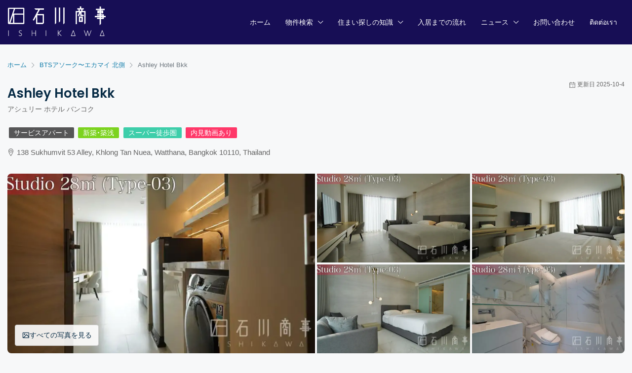

--- FILE ---
content_type: text/html; charset=UTF-8
request_url: https://ishikawashoji.com/property/ashley-hotel-bkk/
body_size: 51035
content:
<!Doctype html>
<html lang="ja" prefix="og: https://ogp.me/ns#">
<head><meta charset="UTF-8" /><script>if(navigator.userAgent.match(/MSIE|Internet Explorer/i)||navigator.userAgent.match(/Trident\/7\..*?rv:11/i)){var href=document.location.href;if(!href.match(/[?&]nowprocket/)){if(href.indexOf("?")==-1){if(href.indexOf("#")==-1){document.location.href=href+"?nowprocket=1"}else{document.location.href=href.replace("#","?nowprocket=1#")}}else{if(href.indexOf("#")==-1){document.location.href=href+"&nowprocket=1"}else{document.location.href=href.replace("#","&nowprocket=1#")}}}}</script><script>(()=>{class RocketLazyLoadScripts{constructor(){this.v="2.0.4",this.userEvents=["keydown","keyup","mousedown","mouseup","mousemove","mouseover","mouseout","touchmove","touchstart","touchend","touchcancel","wheel","click","dblclick","input"],this.attributeEvents=["onblur","onclick","oncontextmenu","ondblclick","onfocus","onmousedown","onmouseenter","onmouseleave","onmousemove","onmouseout","onmouseover","onmouseup","onmousewheel","onscroll","onsubmit"]}async t(){this.i(),this.o(),/iP(ad|hone)/.test(navigator.userAgent)&&this.h(),this.u(),this.l(this),this.m(),this.k(this),this.p(this),this._(),await Promise.all([this.R(),this.L()]),this.lastBreath=Date.now(),this.S(this),this.P(),this.D(),this.O(),this.M(),await this.C(this.delayedScripts.normal),await this.C(this.delayedScripts.defer),await this.C(this.delayedScripts.async),await this.T(),await this.F(),await this.j(),await this.A(),window.dispatchEvent(new Event("rocket-allScriptsLoaded")),this.everythingLoaded=!0,this.lastTouchEnd&&await new Promise(t=>setTimeout(t,500-Date.now()+this.lastTouchEnd)),this.I(),this.H(),this.U(),this.W()}i(){this.CSPIssue=sessionStorage.getItem("rocketCSPIssue"),document.addEventListener("securitypolicyviolation",t=>{this.CSPIssue||"script-src-elem"!==t.violatedDirective||"data"!==t.blockedURI||(this.CSPIssue=!0,sessionStorage.setItem("rocketCSPIssue",!0))},{isRocket:!0})}o(){window.addEventListener("pageshow",t=>{this.persisted=t.persisted,this.realWindowLoadedFired=!0},{isRocket:!0}),window.addEventListener("pagehide",()=>{this.onFirstUserAction=null},{isRocket:!0})}h(){let t;function e(e){t=e}window.addEventListener("touchstart",e,{isRocket:!0}),window.addEventListener("touchend",function i(o){o.changedTouches[0]&&t.changedTouches[0]&&Math.abs(o.changedTouches[0].pageX-t.changedTouches[0].pageX)<10&&Math.abs(o.changedTouches[0].pageY-t.changedTouches[0].pageY)<10&&o.timeStamp-t.timeStamp<200&&(window.removeEventListener("touchstart",e,{isRocket:!0}),window.removeEventListener("touchend",i,{isRocket:!0}),"INPUT"===o.target.tagName&&"text"===o.target.type||(o.target.dispatchEvent(new TouchEvent("touchend",{target:o.target,bubbles:!0})),o.target.dispatchEvent(new MouseEvent("mouseover",{target:o.target,bubbles:!0})),o.target.dispatchEvent(new PointerEvent("click",{target:o.target,bubbles:!0,cancelable:!0,detail:1,clientX:o.changedTouches[0].clientX,clientY:o.changedTouches[0].clientY})),event.preventDefault()))},{isRocket:!0})}q(t){this.userActionTriggered||("mousemove"!==t.type||this.firstMousemoveIgnored?"keyup"===t.type||"mouseover"===t.type||"mouseout"===t.type||(this.userActionTriggered=!0,this.onFirstUserAction&&this.onFirstUserAction()):this.firstMousemoveIgnored=!0),"click"===t.type&&t.preventDefault(),t.stopPropagation(),t.stopImmediatePropagation(),"touchstart"===this.lastEvent&&"touchend"===t.type&&(this.lastTouchEnd=Date.now()),"click"===t.type&&(this.lastTouchEnd=0),this.lastEvent=t.type,t.composedPath&&t.composedPath()[0].getRootNode()instanceof ShadowRoot&&(t.rocketTarget=t.composedPath()[0]),this.savedUserEvents.push(t)}u(){this.savedUserEvents=[],this.userEventHandler=this.q.bind(this),this.userEvents.forEach(t=>window.addEventListener(t,this.userEventHandler,{passive:!1,isRocket:!0})),document.addEventListener("visibilitychange",this.userEventHandler,{isRocket:!0})}U(){this.userEvents.forEach(t=>window.removeEventListener(t,this.userEventHandler,{passive:!1,isRocket:!0})),document.removeEventListener("visibilitychange",this.userEventHandler,{isRocket:!0}),this.savedUserEvents.forEach(t=>{(t.rocketTarget||t.target).dispatchEvent(new window[t.constructor.name](t.type,t))})}m(){const t="return false",e=Array.from(this.attributeEvents,t=>"data-rocket-"+t),i="["+this.attributeEvents.join("],[")+"]",o="[data-rocket-"+this.attributeEvents.join("],[data-rocket-")+"]",s=(e,i,o)=>{o&&o!==t&&(e.setAttribute("data-rocket-"+i,o),e["rocket"+i]=new Function("event",o),e.setAttribute(i,t))};new MutationObserver(t=>{for(const n of t)"attributes"===n.type&&(n.attributeName.startsWith("data-rocket-")||this.everythingLoaded?n.attributeName.startsWith("data-rocket-")&&this.everythingLoaded&&this.N(n.target,n.attributeName.substring(12)):s(n.target,n.attributeName,n.target.getAttribute(n.attributeName))),"childList"===n.type&&n.addedNodes.forEach(t=>{if(t.nodeType===Node.ELEMENT_NODE)if(this.everythingLoaded)for(const i of[t,...t.querySelectorAll(o)])for(const t of i.getAttributeNames())e.includes(t)&&this.N(i,t.substring(12));else for(const e of[t,...t.querySelectorAll(i)])for(const t of e.getAttributeNames())this.attributeEvents.includes(t)&&s(e,t,e.getAttribute(t))})}).observe(document,{subtree:!0,childList:!0,attributeFilter:[...this.attributeEvents,...e]})}I(){this.attributeEvents.forEach(t=>{document.querySelectorAll("[data-rocket-"+t+"]").forEach(e=>{this.N(e,t)})})}N(t,e){const i=t.getAttribute("data-rocket-"+e);i&&(t.setAttribute(e,i),t.removeAttribute("data-rocket-"+e))}k(t){Object.defineProperty(HTMLElement.prototype,"onclick",{get(){return this.rocketonclick||null},set(e){this.rocketonclick=e,this.setAttribute(t.everythingLoaded?"onclick":"data-rocket-onclick","this.rocketonclick(event)")}})}S(t){function e(e,i){let o=e[i];e[i]=null,Object.defineProperty(e,i,{get:()=>o,set(s){t.everythingLoaded?o=s:e["rocket"+i]=o=s}})}e(document,"onreadystatechange"),e(window,"onload"),e(window,"onpageshow");try{Object.defineProperty(document,"readyState",{get:()=>t.rocketReadyState,set(e){t.rocketReadyState=e},configurable:!0}),document.readyState="loading"}catch(t){console.log("WPRocket DJE readyState conflict, bypassing")}}l(t){this.originalAddEventListener=EventTarget.prototype.addEventListener,this.originalRemoveEventListener=EventTarget.prototype.removeEventListener,this.savedEventListeners=[],EventTarget.prototype.addEventListener=function(e,i,o){o&&o.isRocket||!t.B(e,this)&&!t.userEvents.includes(e)||t.B(e,this)&&!t.userActionTriggered||e.startsWith("rocket-")||t.everythingLoaded?t.originalAddEventListener.call(this,e,i,o):(t.savedEventListeners.push({target:this,remove:!1,type:e,func:i,options:o}),"mouseenter"!==e&&"mouseleave"!==e||t.originalAddEventListener.call(this,e,t.savedUserEvents.push,o))},EventTarget.prototype.removeEventListener=function(e,i,o){o&&o.isRocket||!t.B(e,this)&&!t.userEvents.includes(e)||t.B(e,this)&&!t.userActionTriggered||e.startsWith("rocket-")||t.everythingLoaded?t.originalRemoveEventListener.call(this,e,i,o):t.savedEventListeners.push({target:this,remove:!0,type:e,func:i,options:o})}}J(t,e){this.savedEventListeners=this.savedEventListeners.filter(i=>{let o=i.type,s=i.target||window;return e!==o||t!==s||(this.B(o,s)&&(i.type="rocket-"+o),this.$(i),!1)})}H(){EventTarget.prototype.addEventListener=this.originalAddEventListener,EventTarget.prototype.removeEventListener=this.originalRemoveEventListener,this.savedEventListeners.forEach(t=>this.$(t))}$(t){t.remove?this.originalRemoveEventListener.call(t.target,t.type,t.func,t.options):this.originalAddEventListener.call(t.target,t.type,t.func,t.options)}p(t){let e;function i(e){return t.everythingLoaded?e:e.split(" ").map(t=>"load"===t||t.startsWith("load.")?"rocket-jquery-load":t).join(" ")}function o(o){function s(e){const s=o.fn[e];o.fn[e]=o.fn.init.prototype[e]=function(){return this[0]===window&&t.userActionTriggered&&("string"==typeof arguments[0]||arguments[0]instanceof String?arguments[0]=i(arguments[0]):"object"==typeof arguments[0]&&Object.keys(arguments[0]).forEach(t=>{const e=arguments[0][t];delete arguments[0][t],arguments[0][i(t)]=e})),s.apply(this,arguments),this}}if(o&&o.fn&&!t.allJQueries.includes(o)){const e={DOMContentLoaded:[],"rocket-DOMContentLoaded":[]};for(const t in e)document.addEventListener(t,()=>{e[t].forEach(t=>t())},{isRocket:!0});o.fn.ready=o.fn.init.prototype.ready=function(i){function s(){parseInt(o.fn.jquery)>2?setTimeout(()=>i.bind(document)(o)):i.bind(document)(o)}return"function"==typeof i&&(t.realDomReadyFired?!t.userActionTriggered||t.fauxDomReadyFired?s():e["rocket-DOMContentLoaded"].push(s):e.DOMContentLoaded.push(s)),o([])},s("on"),s("one"),s("off"),t.allJQueries.push(o)}e=o}t.allJQueries=[],o(window.jQuery),Object.defineProperty(window,"jQuery",{get:()=>e,set(t){o(t)}})}P(){const t=new Map;document.write=document.writeln=function(e){const i=document.currentScript,o=document.createRange(),s=i.parentElement;let n=t.get(i);void 0===n&&(n=i.nextSibling,t.set(i,n));const c=document.createDocumentFragment();o.setStart(c,0),c.appendChild(o.createContextualFragment(e)),s.insertBefore(c,n)}}async R(){return new Promise(t=>{this.userActionTriggered?t():this.onFirstUserAction=t})}async L(){return new Promise(t=>{document.addEventListener("DOMContentLoaded",()=>{this.realDomReadyFired=!0,t()},{isRocket:!0})})}async j(){return this.realWindowLoadedFired?Promise.resolve():new Promise(t=>{window.addEventListener("load",t,{isRocket:!0})})}M(){this.pendingScripts=[];this.scriptsMutationObserver=new MutationObserver(t=>{for(const e of t)e.addedNodes.forEach(t=>{"SCRIPT"!==t.tagName||t.noModule||t.isWPRocket||this.pendingScripts.push({script:t,promise:new Promise(e=>{const i=()=>{const i=this.pendingScripts.findIndex(e=>e.script===t);i>=0&&this.pendingScripts.splice(i,1),e()};t.addEventListener("load",i,{isRocket:!0}),t.addEventListener("error",i,{isRocket:!0}),setTimeout(i,1e3)})})})}),this.scriptsMutationObserver.observe(document,{childList:!0,subtree:!0})}async F(){await this.X(),this.pendingScripts.length?(await this.pendingScripts[0].promise,await this.F()):this.scriptsMutationObserver.disconnect()}D(){this.delayedScripts={normal:[],async:[],defer:[]},document.querySelectorAll("script[type$=rocketlazyloadscript]").forEach(t=>{t.hasAttribute("data-rocket-src")?t.hasAttribute("async")&&!1!==t.async?this.delayedScripts.async.push(t):t.hasAttribute("defer")&&!1!==t.defer||"module"===t.getAttribute("data-rocket-type")?this.delayedScripts.defer.push(t):this.delayedScripts.normal.push(t):this.delayedScripts.normal.push(t)})}async _(){await this.L();let t=[];document.querySelectorAll("script[type$=rocketlazyloadscript][data-rocket-src]").forEach(e=>{let i=e.getAttribute("data-rocket-src");if(i&&!i.startsWith("data:")){i.startsWith("//")&&(i=location.protocol+i);try{const o=new URL(i).origin;o!==location.origin&&t.push({src:o,crossOrigin:e.crossOrigin||"module"===e.getAttribute("data-rocket-type")})}catch(t){}}}),t=[...new Map(t.map(t=>[JSON.stringify(t),t])).values()],this.Y(t,"preconnect")}async G(t){if(await this.K(),!0!==t.noModule||!("noModule"in HTMLScriptElement.prototype))return new Promise(e=>{let i;function o(){(i||t).setAttribute("data-rocket-status","executed"),e()}try{if(navigator.userAgent.includes("Firefox/")||""===navigator.vendor||this.CSPIssue)i=document.createElement("script"),[...t.attributes].forEach(t=>{let e=t.nodeName;"type"!==e&&("data-rocket-type"===e&&(e="type"),"data-rocket-src"===e&&(e="src"),i.setAttribute(e,t.nodeValue))}),t.text&&(i.text=t.text),t.nonce&&(i.nonce=t.nonce),i.hasAttribute("src")?(i.addEventListener("load",o,{isRocket:!0}),i.addEventListener("error",()=>{i.setAttribute("data-rocket-status","failed-network"),e()},{isRocket:!0}),setTimeout(()=>{i.isConnected||e()},1)):(i.text=t.text,o()),i.isWPRocket=!0,t.parentNode.replaceChild(i,t);else{const i=t.getAttribute("data-rocket-type"),s=t.getAttribute("data-rocket-src");i?(t.type=i,t.removeAttribute("data-rocket-type")):t.removeAttribute("type"),t.addEventListener("load",o,{isRocket:!0}),t.addEventListener("error",i=>{this.CSPIssue&&i.target.src.startsWith("data:")?(console.log("WPRocket: CSP fallback activated"),t.removeAttribute("src"),this.G(t).then(e)):(t.setAttribute("data-rocket-status","failed-network"),e())},{isRocket:!0}),s?(t.fetchPriority="high",t.removeAttribute("data-rocket-src"),t.src=s):t.src="data:text/javascript;base64,"+window.btoa(unescape(encodeURIComponent(t.text)))}}catch(i){t.setAttribute("data-rocket-status","failed-transform"),e()}});t.setAttribute("data-rocket-status","skipped")}async C(t){const e=t.shift();return e?(e.isConnected&&await this.G(e),this.C(t)):Promise.resolve()}O(){this.Y([...this.delayedScripts.normal,...this.delayedScripts.defer,...this.delayedScripts.async],"preload")}Y(t,e){this.trash=this.trash||[];let i=!0;var o=document.createDocumentFragment();t.forEach(t=>{const s=t.getAttribute&&t.getAttribute("data-rocket-src")||t.src;if(s&&!s.startsWith("data:")){const n=document.createElement("link");n.href=s,n.rel=e,"preconnect"!==e&&(n.as="script",n.fetchPriority=i?"high":"low"),t.getAttribute&&"module"===t.getAttribute("data-rocket-type")&&(n.crossOrigin=!0),t.crossOrigin&&(n.crossOrigin=t.crossOrigin),t.integrity&&(n.integrity=t.integrity),t.nonce&&(n.nonce=t.nonce),o.appendChild(n),this.trash.push(n),i=!1}}),document.head.appendChild(o)}W(){this.trash.forEach(t=>t.remove())}async T(){try{document.readyState="interactive"}catch(t){}this.fauxDomReadyFired=!0;try{await this.K(),this.J(document,"readystatechange"),document.dispatchEvent(new Event("rocket-readystatechange")),await this.K(),document.rocketonreadystatechange&&document.rocketonreadystatechange(),await this.K(),this.J(document,"DOMContentLoaded"),document.dispatchEvent(new Event("rocket-DOMContentLoaded")),await this.K(),this.J(window,"DOMContentLoaded"),window.dispatchEvent(new Event("rocket-DOMContentLoaded"))}catch(t){console.error(t)}}async A(){try{document.readyState="complete"}catch(t){}try{await this.K(),this.J(document,"readystatechange"),document.dispatchEvent(new Event("rocket-readystatechange")),await this.K(),document.rocketonreadystatechange&&document.rocketonreadystatechange(),await this.K(),this.J(window,"load"),window.dispatchEvent(new Event("rocket-load")),await this.K(),window.rocketonload&&window.rocketonload(),await this.K(),this.allJQueries.forEach(t=>t(window).trigger("rocket-jquery-load")),await this.K(),this.J(window,"pageshow");const t=new Event("rocket-pageshow");t.persisted=this.persisted,window.dispatchEvent(t),await this.K(),window.rocketonpageshow&&window.rocketonpageshow({persisted:this.persisted})}catch(t){console.error(t)}}async K(){Date.now()-this.lastBreath>45&&(await this.X(),this.lastBreath=Date.now())}async X(){return document.hidden?new Promise(t=>setTimeout(t)):new Promise(t=>requestAnimationFrame(t))}B(t,e){return e===document&&"readystatechange"===t||(e===document&&"DOMContentLoaded"===t||(e===window&&"DOMContentLoaded"===t||(e===window&&"load"===t||e===window&&"pageshow"===t)))}static run(){(new RocketLazyLoadScripts).t()}}RocketLazyLoadScripts.run()})();</script>
	
	<meta name="viewport" content="width=device-width, initial-scale=1.0" />
	<link rel="profile" href="https://gmpg.org/xfn/11" />
  <meta name="format-detection" content="telephone=no">
			<style></style>
	
<!-- Search Engine Optimization by Rank Math - https://rankmath.com/ -->
<title>Ashley Hotel Bkk (アシュリー ホテル バンコク) - 石川商事</title>
<link data-rocket-prefetch href="https://cdnjs.cloudflare.com" rel="dns-prefetch">
<link data-rocket-prefetch href="https://www.googletagmanager.com" rel="dns-prefetch">
<link data-rocket-prefetch href="https://maps.google.com" rel="dns-prefetch">
<link data-rocket-prefetch href="https://cdn.jsdelivr.net" rel="dns-prefetch">
<link data-rocket-prefetch href="https://www.youtube.com" rel="dns-prefetch">
<style id="wpr-usedcss">@font-face{font-family:remixicon;src:url(https://cdnjs.cloudflare.com/ajax/libs/remixicon/4.6.0/remixicon.eot?t=1734404658139);src:url(https://cdnjs.cloudflare.com/ajax/libs/remixicon/4.6.0/remixicon.eot?t=1734404658139#iefix) format('embedded-opentype'),url(https://cdnjs.cloudflare.com/ajax/libs/remixicon/4.6.0/remixicon.woff2?t=1734404658139) format("woff2"),url(https://cdnjs.cloudflare.com/ajax/libs/remixicon/4.6.0/remixicon.woff?t=1734404658139) format("woff"),url(https://cdnjs.cloudflare.com/ajax/libs/remixicon/4.6.0/remixicon.ttf?t=1734404658139) format('truetype'),url(https://cdnjs.cloudflare.com/ajax/libs/remixicon/4.6.0/remixicon.svg?t=1734404658139#remixicon) format('svg');font-display:swap}[class*=" ri-"],[class^=ri-]{font-family:remixicon!important;font-style:normal;-webkit-font-smoothing:antialiased;-moz-osx-font-smoothing:grayscale}.ri-arrow-down-s-line:before{content:"\ea4e"}.ri-arrow-left-s-line:before{content:"\ea64"}.ri-arrow-right-s-line:before{content:"\ea6e"}.ri-article-line:before{content:"\ea7e"}.ri-book-marked-line:before{content:"\ead9"}.ri-building-2-line:before{content:"\eb09"}.ri-close-line:before{content:"\eb99"}.ri-facebook-fill:before{content:"\ecbc"}.ri-footprint-line:before{content:"\ed91"}.ri-hand-coin-line:before{content:"\edf1"}.ri-home-smile-line:before{content:"\ee2f"}.ri-image-line:before{content:"\ee4b"}.ri-layout-4-line:before{content:"\ee83"}.ri-mail-line:before{content:"\eef6"}.ri-map-pin-line:before{content:"\ef14"}.ri-menu-line:before{content:"\ef3e"}.ri-phone-line:before{content:"\efec"}.ri-play-circle-fill:before{content:"\f008"}.ri-questionnaire-line:before{content:"\f048"}.ri-road-map-line:before{content:"\f08e"}.ri-search-line:before{content:"\f0d1"}.ri-survey-line:before{content:"\f1c7"}.ri-time-line:before{content:"\f20f"}.ri-youtube-fill:before{content:"\f2d4"}.ri-presentation-fill:before{content:"\f34f"}.ri-calendar-close-line:before{content:"\f38e"}.ri-shake-hands-line:before{content:"\f3ab"}.ri-twitter-x-fill:before{content:"\f3e6"}.ri-news-line:before{content:"\f418"}.ri-swap-3-line:before{content:"\f46a"}img:is([sizes=auto i],[sizes^="auto," i]){contain-intrinsic-size:3000px 1500px}img.emoji{display:inline!important;border:none!important;box-shadow:none!important;height:1em!important;width:1em!important;margin:0 .07em!important;vertical-align:-.1em!important;background:0 0!important;padding:0!important}:root{--wp--preset--aspect-ratio--square:1;--wp--preset--aspect-ratio--4-3:4/3;--wp--preset--aspect-ratio--3-4:3/4;--wp--preset--aspect-ratio--3-2:3/2;--wp--preset--aspect-ratio--2-3:2/3;--wp--preset--aspect-ratio--16-9:16/9;--wp--preset--aspect-ratio--9-16:9/16;--wp--preset--color--black:#000000;--wp--preset--color--cyan-bluish-gray:#abb8c3;--wp--preset--color--white:#ffffff;--wp--preset--color--pale-pink:#f78da7;--wp--preset--color--vivid-red:#cf2e2e;--wp--preset--color--luminous-vivid-orange:#ff6900;--wp--preset--color--luminous-vivid-amber:#fcb900;--wp--preset--color--light-green-cyan:#7bdcb5;--wp--preset--color--vivid-green-cyan:#00d084;--wp--preset--color--pale-cyan-blue:#8ed1fc;--wp--preset--color--vivid-cyan-blue:#0693e3;--wp--preset--color--vivid-purple:#9b51e0;--wp--preset--gradient--vivid-cyan-blue-to-vivid-purple:linear-gradient(135deg,rgb(6, 147, 227) 0%,rgb(155, 81, 224) 100%);--wp--preset--gradient--light-green-cyan-to-vivid-green-cyan:linear-gradient(135deg,rgb(122, 220, 180) 0%,rgb(0, 208, 130) 100%);--wp--preset--gradient--luminous-vivid-amber-to-luminous-vivid-orange:linear-gradient(135deg,rgb(252, 185, 0) 0%,rgb(255, 105, 0) 100%);--wp--preset--gradient--luminous-vivid-orange-to-vivid-red:linear-gradient(135deg,rgb(255, 105, 0) 0%,rgb(207, 46, 46) 100%);--wp--preset--gradient--very-light-gray-to-cyan-bluish-gray:linear-gradient(135deg,rgb(238, 238, 238) 0%,rgb(169, 184, 195) 100%);--wp--preset--gradient--cool-to-warm-spectrum:linear-gradient(135deg,rgb(74, 234, 220) 0%,rgb(151, 120, 209) 20%,rgb(207, 42, 186) 40%,rgb(238, 44, 130) 60%,rgb(251, 105, 98) 80%,rgb(254, 248, 76) 100%);--wp--preset--gradient--blush-light-purple:linear-gradient(135deg,rgb(255, 206, 236) 0%,rgb(152, 150, 240) 100%);--wp--preset--gradient--blush-bordeaux:linear-gradient(135deg,rgb(254, 205, 165) 0%,rgb(254, 45, 45) 50%,rgb(107, 0, 62) 100%);--wp--preset--gradient--luminous-dusk:linear-gradient(135deg,rgb(255, 203, 112) 0%,rgb(199, 81, 192) 50%,rgb(65, 88, 208) 100%);--wp--preset--gradient--pale-ocean:linear-gradient(135deg,rgb(255, 245, 203) 0%,rgb(182, 227, 212) 50%,rgb(51, 167, 181) 100%);--wp--preset--gradient--electric-grass:linear-gradient(135deg,rgb(202, 248, 128) 0%,rgb(113, 206, 126) 100%);--wp--preset--gradient--midnight:linear-gradient(135deg,rgb(2, 3, 129) 0%,rgb(40, 116, 252) 100%);--wp--preset--font-size--small:13px;--wp--preset--font-size--medium:20px;--wp--preset--font-size--large:36px;--wp--preset--font-size--x-large:42px;--wp--preset--spacing--20:0.44rem;--wp--preset--spacing--30:0.67rem;--wp--preset--spacing--40:1rem;--wp--preset--spacing--50:1.5rem;--wp--preset--spacing--60:2.25rem;--wp--preset--spacing--70:3.38rem;--wp--preset--spacing--80:5.06rem;--wp--preset--shadow--natural:6px 6px 9px rgba(0, 0, 0, .2);--wp--preset--shadow--deep:12px 12px 50px rgba(0, 0, 0, .4);--wp--preset--shadow--sharp:6px 6px 0px rgba(0, 0, 0, .2);--wp--preset--shadow--outlined:6px 6px 0px -3px rgb(255, 255, 255),6px 6px rgb(0, 0, 0);--wp--preset--shadow--crisp:6px 6px 0px rgb(0, 0, 0)}:where(.is-layout-flex){gap:.5em}:where(.is-layout-grid){gap:.5em}:where(.wp-block-post-template.is-layout-flex){gap:1.25em}:where(.wp-block-post-template.is-layout-grid){gap:1.25em}:where(.wp-block-term-template.is-layout-flex){gap:1.25em}:where(.wp-block-term-template.is-layout-grid){gap:1.25em}:where(.wp-block-columns.is-layout-flex){gap:2em}:where(.wp-block-columns.is-layout-grid){gap:2em}:root :where(.wp-block-pullquote){font-size:1.5em;line-height:1.6}:root{--direction-multiplier:1}body.rtl,html[dir=rtl]{--direction-multiplier:-1}:root{--page-title-display:block}@media (prefers-reduced-motion:no-preference){html{scroll-behavior:smooth}}.elementor-kit-5{--e-global-color-primary:#6EC1E4;--e-global-color-secondary:#54595F;--e-global-color-text:#7A7A7A;--e-global-color-accent:#61CE70;--e-global-color-750a908:#072B45;--e-global-color-2386933:#00A1DE;--e-global-typography-primary-font-family:"Roboto";--e-global-typography-primary-font-weight:600;--e-global-typography-secondary-font-family:"Roboto Slab";--e-global-typography-secondary-font-weight:400;--e-global-typography-text-font-family:"Roboto";--e-global-typography-text-font-weight:400;--e-global-typography-accent-font-family:"Roboto";--e-global-typography-accent-font-weight:500}:root{--blue:#007bff;--indigo:#6610f2;--purple:#6f42c1;--pink:#e83e8c;--red:#dc3545;--orange:#fd7e14;--yellow:#ffc107;--green:#28a745;--teal:#20c997;--cyan:#17a2b8;--white:#fff;--gray:#6c757d;--gray-dark:#343a40;--primary:#007bff;--secondary:#6c757d;--success:#28a745;--info:#17a2b8;--warning:#ffc107;--danger:#dc3545;--light:#f8f9fa;--dark:#343a40;--breakpoint-xs:0;--breakpoint-sm:576px;--breakpoint-md:768px;--breakpoint-lg:992px;--breakpoint-xl:1200px;--font-family-sans-serif:-apple-system,BlinkMacSystemFont,"Segoe UI",Roboto,"Helvetica Neue",Arial,"Noto Sans",sans-serif,"Apple Color Emoji","Segoe UI Emoji","Segoe UI Symbol","Noto Color Emoji";--font-family-monospace:SFMono-Regular,Menlo,Monaco,Consolas,"Liberation Mono","Courier New",monospace}*,::after,::before{box-sizing:border-box}html{font-family:sans-serif;line-height:1.15;-webkit-text-size-adjust:100%;-webkit-tap-highlight-color:transparent}article,aside,figcaption,figure,footer,header,hgroup,main,nav,section{display:block}body{margin:0;font-family:-apple-system,BlinkMacSystemFont,"Segoe UI",Roboto,"Helvetica Neue",Arial,"Noto Sans",sans-serif,"Apple Color Emoji","Segoe UI Emoji","Segoe UI Symbol","Noto Color Emoji";font-size:1rem;font-weight:400;line-height:1.5;color:#212529;text-align:left;background-color:#fff}[tabindex="-1"]:focus:not(:focus-visible){outline:0!important}hr{box-sizing:content-box;height:0;overflow:visible}h1,h2,h3,h4,h5{margin-top:0;margin-bottom:.5rem}p{margin-top:0;margin-bottom:1rem}abbr[data-original-title],abbr[title]{text-decoration:underline;-webkit-text-decoration:underline dotted;text-decoration:underline dotted;cursor:help;border-bottom:0;-webkit-text-decoration-skip-ink:none;text-decoration-skip-ink:none}address{margin-bottom:1rem;font-style:normal;line-height:inherit}ol,ul{margin-top:0;margin-bottom:1rem}ol ol,ol ul,ul ol,ul ul{margin-bottom:0}b,strong{font-weight:bolder}small{font-size:80%}sup{position:relative;font-size:75%;line-height:0;vertical-align:baseline}sup{top:-.5em}a{color:#007bff;text-decoration:none;background-color:transparent}a:hover{color:#0056b3;text-decoration:underline}a:not([href]){color:inherit;text-decoration:none}a:not([href]):hover{color:inherit;text-decoration:none}code{font-family:SFMono-Regular,Menlo,Monaco,Consolas,"Liberation Mono","Courier New",monospace;font-size:1em}figure{margin:0 0 1rem}img{vertical-align:middle;border-style:none}svg{overflow:hidden;vertical-align:middle}table{border-collapse:collapse}caption{padding-top:.75rem;padding-bottom:.75rem;color:#6c757d;text-align:left;caption-side:bottom}th{text-align:inherit}label{display:inline-block;margin-bottom:.5rem}button{border-radius:0}button:focus{outline:dotted 1px;outline:-webkit-focus-ring-color auto 5px}button,input,optgroup,select,textarea{margin:0;font-family:inherit;font-size:inherit;line-height:inherit}button,input{overflow:visible}button,select{text-transform:none}[role=button]{cursor:pointer}select{word-wrap:normal}[type=button],[type=submit],button{-webkit-appearance:button}[type=button]:not(:disabled),[type=submit]:not(:disabled),button:not(:disabled){cursor:pointer}[type=button]::-moz-focus-inner,[type=submit]::-moz-focus-inner,button::-moz-focus-inner{padding:0;border-style:none}input[type=checkbox],input[type=radio]{box-sizing:border-box;padding:0}textarea{overflow:auto;resize:vertical}fieldset{min-width:0;padding:0;margin:0;border:0}legend{display:block;width:100%;max-width:100%;padding:0;margin-bottom:.5rem;font-size:1.5rem;line-height:inherit;color:inherit;white-space:normal}progress{vertical-align:baseline}[type=number]::-webkit-inner-spin-button,[type=number]::-webkit-outer-spin-button{height:auto}[type=search]{outline-offset:-2px;-webkit-appearance:none}[type=search]::-webkit-search-decoration{-webkit-appearance:none}::-webkit-file-upload-button{font:inherit;-webkit-appearance:button}output{display:inline-block}summary{display:list-item;cursor:pointer}template{display:none}[hidden]{display:none!important}.h2,.h4,h1,h2,h3,h4,h5{margin-bottom:.5rem;font-weight:500;line-height:1.2}h1{font-size:2.5rem}.h2,h2{font-size:2rem}h3{font-size:1.75rem}.h4,h4{font-size:1.5rem}h5{font-size:1.25rem}hr{margin-top:1rem;margin-bottom:1rem;border:0;border-top:1px solid rgba(0,0,0,.1)}.small,small{font-size:80%;font-weight:400}.mark,mark{padding:.2em;background-color:#fcf8e3}.list-unstyled{padding-left:0;list-style:none}.img-fluid{max-width:100%;height:auto}.figure{display:inline-block}code{font-size:87.5%;color:#e83e8c;word-wrap:break-word}a>code{color:inherit}.container{width:100%;padding-right:15px;padding-left:15px;margin-right:auto;margin-left:auto}@media (min-width:576px){.container{max-width:540px}}@media (min-width:768px){.container{max-width:720px}}@media (min-width:992px){.container{max-width:960px}}@media (min-width:1200px){.container{max-width:1140px}}.row{display:-ms-flexbox;display:flex;-ms-flex-wrap:wrap;flex-wrap:wrap;margin-right:-15px;margin-left:-15px}.col,.col-lg-2,.col-lg-3,.col-lg-4,.col-lg-8,.col-md-12,.col-md-4{position:relative;width:100%;padding-right:15px;padding-left:15px}.col{-ms-flex-preferred-size:0;flex-basis:0;-ms-flex-positive:1;flex-grow:1;min-width:0;max-width:100%}@media (min-width:768px){.col-md-4{-ms-flex:0 0 33.333333%;flex:0 0 33.333333%;max-width:33.333333%}.col-md-12{-ms-flex:0 0 100%;flex:0 0 100%;max-width:100%}}@media (min-width:992px){.col-lg-2{-ms-flex:0 0 16.666667%;flex:0 0 16.666667%;max-width:16.666667%}.col-lg-3{-ms-flex:0 0 25%;flex:0 0 25%;max-width:25%}.col-lg-4{-ms-flex:0 0 33.333333%;flex:0 0 33.333333%;max-width:33.333333%}.col-lg-8{-ms-flex:0 0 66.666667%;flex:0 0 66.666667%;max-width:66.666667%}}.table{width:100%;margin-bottom:1rem;color:#212529}.table th{padding:.75rem;vertical-align:top;border-top:1px solid #dee2e6}.table thead th{vertical-align:bottom;border-bottom:2px solid #dee2e6}.table tbody+tbody{border-top:2px solid #dee2e6}.form-control{display:block;width:100%;height:calc(1.5em + .75rem + 2px);padding:.375rem .75rem;font-size:1rem;font-weight:400;line-height:1.5;color:#495057;background-color:#fff;background-clip:padding-box;border:1px solid #ced4da;border-radius:.25rem;transition:border-color .15s ease-in-out,box-shadow .15s ease-in-out}@media (prefers-reduced-motion:reduce){html *{transition-delay:0s!important;transition-duration:0s!important}.form-control{transition:none}}.form-control::-ms-expand{background-color:transparent;border:0}.form-control:-moz-focusring{color:transparent;text-shadow:0 0 0 #495057}.form-control:focus{color:#495057;background-color:#fff;border-color:#80bdff;outline:0;box-shadow:0 0 0 .2rem rgba(0,123,255,.25)}.form-control::-webkit-input-placeholder{color:#6c757d;opacity:1}.form-control::-moz-placeholder{color:#6c757d;opacity:1}.form-control:-ms-input-placeholder{color:#6c757d;opacity:1}.form-control::-ms-input-placeholder{color:#6c757d;opacity:1}.form-control::placeholder{color:#6c757d;opacity:1}.form-control:disabled{background-color:#e9ecef;opacity:1}input[type=time].form-control{-webkit-appearance:none;-moz-appearance:none;appearance:none}select.form-control:focus::-ms-value{color:#495057;background-color:#fff}select.form-control[multiple],select.form-control[size]{height:auto}textarea.form-control{height:auto}.btn{display:inline-block;font-weight:400;color:#212529;text-align:center;vertical-align:middle;-webkit-user-select:none;-moz-user-select:none;-ms-user-select:none;user-select:none;background-color:transparent;border:1px solid transparent;padding:.375rem .75rem;font-size:1rem;line-height:1.5;border-radius:.25rem;transition:color .15s ease-in-out,background-color .15s ease-in-out,border-color .15s ease-in-out,box-shadow .15s ease-in-out}@media (prefers-reduced-motion:reduce){.btn{transition:none}}.btn:hover{color:#212529;text-decoration:none}.btn.focus,.btn:focus{outline:0;box-shadow:0 0 0 .2rem rgba(0,123,255,.25)}.btn.disabled,.btn:disabled{opacity:.65}.btn:not(:disabled):not(.disabled){cursor:pointer}a.btn.disabled,fieldset:disabled a.btn{pointer-events:none}.btn-primary{color:#fff;background-color:#007bff;border-color:#007bff}.btn-primary:hover{color:#fff;background-color:#0069d9;border-color:#0062cc}.btn-primary.focus,.btn-primary:focus{color:#fff;background-color:#0069d9;border-color:#0062cc;box-shadow:0 0 0 .2rem rgba(38,143,255,.5)}.btn-primary.disabled,.btn-primary:disabled{color:#fff;background-color:#007bff;border-color:#007bff}.btn-primary:not(:disabled):not(.disabled).active,.btn-primary:not(:disabled):not(.disabled):active,.show>.btn-primary.dropdown-toggle{color:#fff;background-color:#0062cc;border-color:#005cbf}.btn-primary:not(:disabled):not(.disabled).active:focus,.btn-primary:not(:disabled):not(.disabled):active:focus,.show>.btn-primary.dropdown-toggle:focus{box-shadow:0 0 0 .2rem rgba(38,143,255,.5)}.btn-light{color:#212529;background-color:#f8f9fa;border-color:#f8f9fa}.btn-light:hover{color:#212529;background-color:#e2e6ea;border-color:#dae0e5}.btn-light.focus,.btn-light:focus{color:#212529;background-color:#e2e6ea;border-color:#dae0e5;box-shadow:0 0 0 .2rem rgba(216,217,219,.5)}.btn-light.disabled,.btn-light:disabled{color:#212529;background-color:#f8f9fa;border-color:#f8f9fa}.btn-light:not(:disabled):not(.disabled).active,.btn-light:not(:disabled):not(.disabled):active,.show>.btn-light.dropdown-toggle{color:#212529;background-color:#dae0e5;border-color:#d3d9df}.btn-light:not(:disabled):not(.disabled).active:focus,.btn-light:not(:disabled):not(.disabled):active:focus,.show>.btn-light.dropdown-toggle:focus{box-shadow:0 0 0 .2rem rgba(216,217,219,.5)}.btn-group-sm>.btn,.btn-sm{padding:.25rem .5rem;font-size:.875rem;line-height:1.5;border-radius:.2rem}.btn-block{display:block;width:100%}.btn-block+.btn-block{margin-top:.5rem}input[type=button].btn-block,input[type=submit].btn-block{width:100%}.fade{transition:opacity .15s linear}@media (prefers-reduced-motion:reduce){.fade{transition:none}}.fade:not(.show){opacity:0}.collapse:not(.show){display:none}.collapsing{position:relative;height:0;overflow:hidden;transition:height .35s ease}.dropdown,.dropleft,.dropright,.dropup{position:relative}.dropdown-toggle{white-space:nowrap}.dropdown-toggle::after{display:inline-block;margin-left:.255em;vertical-align:.255em;content:"";border-top:.3em solid;border-right:.3em solid transparent;border-bottom:0;border-left:.3em solid transparent}.dropdown-toggle:empty::after{margin-left:0}.dropdown-menu{position:absolute;top:100%;left:0;z-index:1000;display:none;float:left;min-width:10rem;padding:.5rem 0;margin:.125rem 0 0;font-size:1rem;color:#212529;text-align:left;list-style:none;background-color:#fff;background-clip:padding-box;border:1px solid rgba(0,0,0,.15);border-radius:.25rem}.dropdown-menu-left{right:auto;left:0}.dropdown-menu-right{right:0;left:auto}.dropup .dropdown-menu{top:auto;bottom:100%;margin-top:0;margin-bottom:.125rem}.dropup .dropdown-toggle::after{display:inline-block;margin-left:.255em;vertical-align:.255em;content:"";border-top:0;border-right:.3em solid transparent;border-bottom:.3em solid;border-left:.3em solid transparent}.dropup .dropdown-toggle:empty::after{margin-left:0}.dropright .dropdown-menu{top:0;right:auto;left:100%;margin-top:0;margin-left:.125rem}.dropright .dropdown-toggle::after{display:inline-block;margin-left:.255em;vertical-align:.255em;content:"";border-top:.3em solid transparent;border-right:0;border-bottom:.3em solid transparent;border-left:.3em solid}.dropright .dropdown-toggle:empty::after{margin-left:0}.dropright .dropdown-toggle::after{vertical-align:0}.dropleft .dropdown-menu{top:0;right:100%;left:auto;margin-top:0;margin-right:.125rem}.dropleft .dropdown-toggle::after{display:inline-block;margin-left:.255em;vertical-align:.255em;content:""}.dropleft .dropdown-toggle::after{display:none}.dropleft .dropdown-toggle::before{display:inline-block;margin-right:.255em;vertical-align:.255em;content:"";border-top:.3em solid transparent;border-right:.3em solid;border-bottom:.3em solid transparent}.dropleft .dropdown-toggle:empty::after{margin-left:0}.dropleft .dropdown-toggle::before{vertical-align:0}.dropdown-menu[x-placement^=bottom],.dropdown-menu[x-placement^=left],.dropdown-menu[x-placement^=right],.dropdown-menu[x-placement^=top]{right:auto;bottom:auto}.dropdown-divider{height:0;margin:.5rem 0;overflow:hidden;border-top:1px solid #e9ecef}.dropdown-item{display:block;width:100%;padding:.25rem 1.5rem;clear:both;font-weight:400;color:#212529;text-align:inherit;white-space:nowrap;background-color:transparent;border:0}.dropdown-item:focus,.dropdown-item:hover{color:#16181b;text-decoration:none;background-color:#f8f9fa}.dropdown-item.active,.dropdown-item:active{color:#fff;text-decoration:none;background-color:#007bff}.dropdown-item.disabled,.dropdown-item:disabled{color:#6c757d;pointer-events:none;background-color:transparent}.dropdown-menu.show{display:block}.dropdown-header{display:block;padding:.5rem 1.5rem;margin-bottom:0;font-size:.875rem;color:#6c757d;white-space:nowrap}.btn-group{position:relative;display:-ms-inline-flexbox;display:inline-flex;vertical-align:middle}.btn-group>.btn{position:relative;-ms-flex:1 1 auto;flex:1 1 auto}.btn-group>.btn:hover{z-index:1}.btn-group>.btn.active,.btn-group>.btn:active,.btn-group>.btn:focus{z-index:1}.btn-group>.btn-group:not(:first-child),.btn-group>.btn:not(:first-child){margin-left:-1px}.btn-group>.btn-group:not(:last-child)>.btn,.btn-group>.btn:not(:last-child):not(.dropdown-toggle){border-top-right-radius:0;border-bottom-right-radius:0}.btn-group>.btn-group:not(:first-child)>.btn,.btn-group>.btn:not(:first-child){border-top-left-radius:0;border-bottom-left-radius:0}.input-group{position:relative;display:-ms-flexbox;display:flex;-ms-flex-wrap:wrap;flex-wrap:wrap;-ms-flex-align:stretch;align-items:stretch;width:100%}.input-group>.form-control{position:relative;-ms-flex:1 1 auto;flex:1 1 auto;width:1%;min-width:0;margin-bottom:0}.input-group>.form-control+.form-control{margin-left:-1px}.input-group>.form-control:focus{z-index:3}.input-group>.form-control:not(:last-child){border-top-right-radius:0;border-bottom-right-radius:0}.input-group>.form-control:not(:first-child){border-top-left-radius:0;border-bottom-left-radius:0}.nav{display:-ms-flexbox;display:flex;-ms-flex-wrap:wrap;flex-wrap:wrap;padding-left:0;margin-bottom:0;list-style:none}.nav-link{display:block;padding:.5rem 1rem}.nav-link:focus,.nav-link:hover{text-decoration:none}.nav-link.disabled{color:#6c757d;pointer-events:none;cursor:default}.tab-content>.tab-pane{display:none}.tab-content>.active{display:block}.navbar{position:relative;display:-ms-flexbox;display:flex;-ms-flex-wrap:wrap;flex-wrap:wrap;-ms-flex-align:center;align-items:center;-ms-flex-pack:justify;justify-content:space-between;padding:.5rem 1rem}.navbar .container{display:-ms-flexbox;display:flex;-ms-flex-wrap:wrap;flex-wrap:wrap;-ms-flex-align:center;align-items:center;-ms-flex-pack:justify;justify-content:space-between}.navbar-nav{display:-ms-flexbox;display:flex;-ms-flex-direction:column;flex-direction:column;padding-left:0;margin-bottom:0;list-style:none}.navbar-nav .nav-link{padding-right:0;padding-left:0}.navbar-nav .dropdown-menu{position:static;float:none}@media (max-width:991.98px){.navbar-expand-lg>.container{padding-right:0;padding-left:0}}@media (min-width:992px){.navbar-expand-lg{-ms-flex-flow:row nowrap;flex-flow:row nowrap;-ms-flex-pack:start;justify-content:flex-start}.navbar-expand-lg .navbar-nav{-ms-flex-direction:row;flex-direction:row}.navbar-expand-lg .navbar-nav .dropdown-menu{position:absolute}.navbar-expand-lg .navbar-nav .nav-link{padding-right:.5rem;padding-left:.5rem}.navbar-expand-lg>.container{-ms-flex-wrap:nowrap;flex-wrap:nowrap}}.card{position:relative;display:-ms-flexbox;display:flex;-ms-flex-direction:column;flex-direction:column;min-width:0;word-wrap:break-word;background-color:#fff;background-clip:border-box;border:1px solid rgba(0,0,0,.125);border-radius:.25rem}.card>hr{margin-right:0;margin-left:0}.card>.list-group{border-top:inherit;border-bottom:inherit}.card>.list-group:first-child{border-top-width:0;border-top-left-radius:calc(.25rem - 1px);border-top-right-radius:calc(.25rem - 1px)}.card>.list-group:last-child{border-bottom-width:0;border-bottom-right-radius:calc(.25rem - 1px);border-bottom-left-radius:calc(.25rem - 1px)}.card-deck .card{margin-bottom:15px}@media (min-width:576px){.card-deck{display:-ms-flexbox;display:flex;-ms-flex-flow:row wrap;flex-flow:row wrap;margin-right:-15px;margin-left:-15px}.card-deck .card{-ms-flex:1 0 0%;flex:1 0 0%;margin-right:15px;margin-bottom:0;margin-left:15px}}.breadcrumb{display:-ms-flexbox;display:flex;-ms-flex-wrap:wrap;flex-wrap:wrap;padding:.75rem 1rem;margin-bottom:1rem;list-style:none;background-color:#e9ecef;border-radius:.25rem}.breadcrumb-item{display:-ms-flexbox;display:flex}.breadcrumb-item+.breadcrumb-item{padding-left:.5rem}.breadcrumb-item+.breadcrumb-item::before{display:inline-block;padding-right:.5rem;color:#6c757d;content:"/"}.breadcrumb-item+.breadcrumb-item:hover::before{text-decoration:underline}.breadcrumb-item+.breadcrumb-item:hover::before{text-decoration:none}.breadcrumb-item.active{color:#6c757d}.alert{position:relative;padding:.75rem 1.25rem;margin-bottom:1rem;border:1px solid transparent;border-radius:.25rem}.alert-dismissible{padding-right:4rem}.alert-dismissible .close{position:absolute;top:0;right:0;padding:.75rem 1.25rem;color:inherit}.alert-success{color:#155724;background-color:#d4edda;border-color:#c3e6cb}.alert-success hr{border-top-color:#b1dfbb}.alert-danger{color:#721c24;background-color:#f8d7da;border-color:#f5c6cb}.alert-danger hr{border-top-color:#f1b0b7}.progress{display:-ms-flexbox;display:flex;height:1rem;overflow:hidden;line-height:0;font-size:.75rem;background-color:#e9ecef;border-radius:.25rem}.media{display:-ms-flexbox;display:flex;-ms-flex-align:start;align-items:flex-start}.list-group{display:-ms-flexbox;display:flex;-ms-flex-direction:column;flex-direction:column;padding-left:0;margin-bottom:0;border-radius:.25rem}.list-group-item{position:relative;display:block;padding:.75rem 1.25rem;background-color:#fff;border:1px solid rgba(0,0,0,.125)}.list-group-item:first-child{border-top-left-radius:inherit;border-top-right-radius:inherit}.list-group-item:last-child{border-bottom-right-radius:inherit;border-bottom-left-radius:inherit}.list-group-item.disabled,.list-group-item:disabled{color:#6c757d;pointer-events:none;background-color:#fff}.list-group-item.active{z-index:2;color:#fff;background-color:#007bff;border-color:#007bff}.list-group-item+.list-group-item{border-top-width:0}.list-group-item+.list-group-item.active{margin-top:-1px;border-top-width:1px}.close{float:right;font-size:1.5rem;font-weight:700;line-height:1;color:#000;text-shadow:0 1px 0 #fff;opacity:.5}.close:hover{color:#000;text-decoration:none}.close:not(:disabled):not(.disabled):focus,.close:not(:disabled):not(.disabled):hover{opacity:.75}button.close{padding:0;background-color:transparent;border:0}a.close.disabled{pointer-events:none}.toast{max-width:350px;overflow:hidden;font-size:.875rem;background-color:rgba(255,255,255,.85);background-clip:padding-box;border:1px solid rgba(0,0,0,.1);box-shadow:0 .25rem .75rem rgba(0,0,0,.1);-webkit-backdrop-filter:blur(10px);backdrop-filter:blur(10px);opacity:0;border-radius:.25rem}.toast:not(:last-child){margin-bottom:.75rem}.toast.showing{opacity:1}.toast.show{display:block;opacity:1}.toast.hide{display:none}.modal-open{overflow:hidden}.modal-open .modal{overflow-x:hidden;overflow-y:auto}.modal{position:fixed;top:0;left:0;z-index:1050;display:none;width:100%;height:100%;overflow:hidden;outline:0}.modal-dialog{position:relative;width:auto;margin:.5rem;pointer-events:none}.modal.fade .modal-dialog{transition:-webkit-transform .3s ease-out;transition:transform .3s ease-out;transition:transform .3s ease-out,-webkit-transform .3s ease-out;-webkit-transform:translate(0,-50px);transform:translate(0,-50px)}@media (prefers-reduced-motion:reduce){.collapsing{transition:none}.modal.fade .modal-dialog{transition:none}}.modal.show .modal-dialog{-webkit-transform:none;transform:none}.modal.modal-static .modal-dialog{-webkit-transform:scale(1.02);transform:scale(1.02)}.modal-dialog-scrollable{display:-ms-flexbox;display:flex;max-height:calc(100% - 1rem)}.modal-dialog-scrollable .modal-content{max-height:calc(100vh - 1rem);overflow:hidden}.modal-dialog-scrollable .modal-body{overflow-y:auto}.modal-content{position:relative;display:-ms-flexbox;display:flex;-ms-flex-direction:column;flex-direction:column;width:100%;pointer-events:auto;background-color:#fff;background-clip:padding-box;border:1px solid rgba(0,0,0,.2);border-radius:.3rem;outline:0}.modal-backdrop{position:fixed;top:0;left:0;z-index:1040;width:100vw;height:100vh;background-color:#000}.modal-backdrop.fade{opacity:0}.modal-backdrop.show{opacity:.5}.modal-body{position:relative;-ms-flex:1 1 auto;flex:1 1 auto;padding:1rem}.modal-scrollbar-measure{position:absolute;top:-9999px;width:50px;height:50px;overflow:scroll}@media (min-width:576px){.modal-dialog{max-width:500px;margin:1.75rem auto}.modal-dialog-scrollable{max-height:calc(100% - 3.5rem)}.modal-dialog-scrollable .modal-content{max-height:calc(100vh - 3.5rem)}}.tooltip{position:absolute;z-index:1070;display:block;margin:0;font-family:-apple-system,BlinkMacSystemFont,"Segoe UI",Roboto,"Helvetica Neue",Arial,"Noto Sans",sans-serif,"Apple Color Emoji","Segoe UI Emoji","Segoe UI Symbol","Noto Color Emoji";font-style:normal;font-weight:400;line-height:1.5;text-align:left;text-align:start;text-decoration:none;text-shadow:none;text-transform:none;letter-spacing:normal;word-break:normal;word-spacing:normal;white-space:normal;line-break:auto;font-size:.875rem;word-wrap:break-word;opacity:0}.tooltip.show{opacity:.9}.tooltip .arrow{position:absolute;display:block;width:.8rem;height:.4rem}.tooltip .arrow::before{position:absolute;content:"";border-color:transparent;border-style:solid}.tooltip-inner{max-width:200px;padding:.25rem .5rem;color:#fff;text-align:center;background-color:#000;border-radius:.25rem}.popover{position:absolute;top:0;left:0;z-index:1060;display:block;max-width:276px;font-family:-apple-system,BlinkMacSystemFont,"Segoe UI",Roboto,"Helvetica Neue",Arial,"Noto Sans",sans-serif,"Apple Color Emoji","Segoe UI Emoji","Segoe UI Symbol","Noto Color Emoji";font-style:normal;font-weight:400;line-height:1.5;text-align:left;text-align:start;text-decoration:none;text-shadow:none;text-transform:none;letter-spacing:normal;word-break:normal;word-spacing:normal;white-space:normal;line-break:auto;font-size:.875rem;word-wrap:break-word;background-color:#fff;background-clip:padding-box;border:1px solid rgba(0,0,0,.2);border-radius:.3rem}.popover .arrow{position:absolute;display:block;width:1rem;height:.5rem;margin:0 .3rem}.popover .arrow::after,.popover .arrow::before{position:absolute;display:block;content:"";border-color:transparent;border-style:solid}.popover-header{padding:.5rem .75rem;margin-bottom:0;font-size:1rem;background-color:#f7f7f7;border-bottom:1px solid #ebebeb;border-top-left-radius:calc(.3rem - 1px);border-top-right-radius:calc(.3rem - 1px)}.popover-header:empty{display:none}.popover-body{padding:.5rem .75rem;color:#212529}.carousel{position:relative}.carousel.pointer-event{-ms-touch-action:pan-y;touch-action:pan-y}.carousel-item{position:relative;display:none;float:left;width:100%;margin-right:-100%;-webkit-backface-visibility:hidden;backface-visibility:hidden;transition:-webkit-transform .6s ease-in-out;transition:transform .6s ease-in-out;transition:transform .6s ease-in-out,-webkit-transform .6s ease-in-out}.carousel-item-next,.carousel-item-prev,.carousel-item.active{display:block}.active.carousel-item-right,.carousel-item-next:not(.carousel-item-left){-webkit-transform:translateX(100%);transform:translateX(100%)}.active.carousel-item-left,.carousel-item-prev:not(.carousel-item-right){-webkit-transform:translateX(-100%);transform:translateX(-100%)}.carousel-indicators{position:absolute;right:0;bottom:0;left:0;z-index:15;display:-ms-flexbox;display:flex;-ms-flex-pack:center;justify-content:center;padding-left:0;margin-right:15%;margin-left:15%;list-style:none}.carousel-indicators li{box-sizing:content-box;-ms-flex:0 1 auto;flex:0 1 auto;width:30px;height:3px;margin-right:3px;margin-left:3px;text-indent:-999px;cursor:pointer;background-color:#fff;background-clip:padding-box;border-top:10px solid transparent;border-bottom:10px solid transparent;opacity:.5;transition:opacity .6s ease}@media (prefers-reduced-motion:reduce){.carousel-item{transition:none}.carousel-indicators li{transition:none}}.carousel-indicators .active{opacity:1}.border{border:1px solid #dee2e6!important}.rounded{border-radius:.25rem!important}.clearfix::after{display:block;clear:both;content:""}.d-flex{display:-ms-flexbox!important;display:flex!important}.flex-fill{-ms-flex:1 1 auto!important;flex:1 1 auto!important}.flex-grow-1{-ms-flex-positive:1!important;flex-grow:1!important}.justify-content-end{-ms-flex-pack:end!important;justify-content:flex-end!important}.justify-content-between{-ms-flex-pack:justify!important;justify-content:space-between!important}.align-items-start{-ms-flex-align:start!important;align-items:flex-start!important}.align-items-center{-ms-flex-align:center!important;align-items:center!important}.position-static{position:static!important}@supports ((position:-webkit-sticky) or (position:sticky)){.sticky-top{position:-webkit-sticky;position:sticky;top:0;z-index:1020}}.sr-only{position:absolute;width:1px;height:1px;padding:0;margin:-1px;overflow:hidden;clip:rect(0,0,0,0);white-space:nowrap;border:0}.h-100{height:100%!important}.mr-1{margin-right:.25rem!important}.mr-2{margin-right:.5rem!important}.mb-2{margin-bottom:.5rem!important}.ml-3{margin-left:1rem!important}.mb-4{margin-bottom:1.5rem!important}.pt-2{padding-top:.5rem!important}.pb-3{padding-bottom:1rem!important}@media (min-width:768px){.d-md-none{display:none!important}.d-md-block{display:block!important}.mb-md-0{margin-bottom:0!important}.py-md-0{padding-top:0!important}.py-md-0{padding-bottom:0!important}.container{max-width:750px}}@media (min-width:992px){.mb-lg-0{margin-bottom:0!important}.text-lg-left{text-align:left!important}.container{max-width:970px}}.text-success{color:#28a745!important}a.text-success:focus,a.text-success:hover{color:#19692c!important}.text-danger{color:#dc3545!important}a.text-danger:focus,a.text-danger:hover{color:#a71d2a!important}.text-muted{color:#6c757d!important}.visible{visibility:visible!important}@media print{*,::after,::before{text-shadow:none!important;box-shadow:none!important}a:not(.btn){text-decoration:underline}abbr[title]::after{content:" (" attr(title) ")"}thead{display:table-header-group}img,tr{page-break-inside:avoid}h2,h3,p{orphans:3;widows:3}h2,h3{page-break-after:avoid}@page{size:a3}body{min-width:992px!important}.container{min-width:992px!important}.navbar{display:none}.table{border-collapse:collapse!important}.table th{background-color:#fff!important}}@-webkit-keyframes bs-notify-fadeOut{0%{opacity:.9}100%{opacity:0}}@-o-keyframes bs-notify-fadeOut{0%{opacity:.9}100%{opacity:0}}@keyframes bs-notify-fadeOut{0%{opacity:.9}100%{opacity:0}}.bootstrap-select>select.bs-select-hidden,select.bs-select-hidden,select.selectpicker{display:none!important}.bootstrap-select{vertical-align:middle}.bootstrap-select>.dropdown-toggle{position:relative;width:100%;text-align:right;white-space:nowrap;display:-webkit-inline-box;display:-webkit-inline-flex;display:-ms-inline-flexbox;display:inline-flex;-webkit-box-align:center;-webkit-align-items:center;-ms-flex-align:center;align-items:center;-webkit-box-pack:justify;-webkit-justify-content:space-between;-ms-flex-pack:justify;justify-content:space-between}.bootstrap-select>.dropdown-toggle:after{margin-top:-1px}.bootstrap-select>.dropdown-toggle.bs-placeholder,.bootstrap-select>.dropdown-toggle.bs-placeholder:active,.bootstrap-select>.dropdown-toggle.bs-placeholder:focus,.bootstrap-select>.dropdown-toggle.bs-placeholder:hover{color:#999}.bootstrap-select>.dropdown-toggle.bs-placeholder.btn-primary,.bootstrap-select>.dropdown-toggle.bs-placeholder.btn-primary:active,.bootstrap-select>.dropdown-toggle.bs-placeholder.btn-primary:focus,.bootstrap-select>.dropdown-toggle.bs-placeholder.btn-primary:hover{color:rgba(255,255,255,.5)}.bootstrap-select>select{position:absolute!important;bottom:0;left:50%;display:block!important;width:.5px!important;height:100%!important;padding:0!important;opacity:0!important;border:none;z-index:0!important}.bootstrap-select>select.mobile-device{top:0;left:0;display:block!important;width:100%!important;z-index:2!important}.error .bootstrap-select .dropdown-toggle{border-color:#b94a48}.bootstrap-select.fit-width{width:auto!important}.bootstrap-select:not([class*=col-]):not([class*=form-control]):not(.input-group-btn){width:220px}.bootstrap-select .dropdown-toggle:focus,.bootstrap-select>select.mobile-device:focus+.dropdown-toggle{outline:#333 dotted thin!important;outline:-webkit-focus-ring-color auto 5px!important;outline-offset:-2px}.bootstrap-select.form-control{margin-bottom:0;padding:0;border:none;height:auto}:not(.input-group)>.bootstrap-select.form-control:not([class*=col-]){width:100%}.bootstrap-select.form-control.input-group-btn{float:none;z-index:auto}.bootstrap-select:not(.input-group-btn),.bootstrap-select[class*=col-]{float:none;display:inline-block;margin-left:0}.bootstrap-select.dropdown-menu-right,.bootstrap-select[class*=col-].dropdown-menu-right,.row .bootstrap-select[class*=col-].dropdown-menu-right{float:right}.bootstrap-select.disabled,.bootstrap-select>.disabled{cursor:not-allowed}.bootstrap-select.disabled:focus,.bootstrap-select>.disabled:focus{outline:0!important}.bootstrap-select.bs-container{position:absolute;top:0;left:0;height:0!important;padding:0!important}.bootstrap-select.bs-container .dropdown-menu{z-index:1060}.bootstrap-select .dropdown-toggle .filter-option{position:static;top:0;left:0;float:left;height:100%;width:100%;text-align:left;overflow:hidden;-webkit-box-flex:0;-webkit-flex:0 1 auto;-ms-flex:0 1 auto;flex:0 1 auto}.bs3.bootstrap-select .dropdown-toggle .filter-option{padding-right:inherit}.input-group .bs3-has-addon.bootstrap-select .dropdown-toggle .filter-option{position:absolute;padding-top:inherit;padding-bottom:inherit;padding-left:inherit;float:none}.input-group .bs3-has-addon.bootstrap-select .dropdown-toggle .filter-option .filter-option-inner{padding-right:inherit}.bootstrap-select .dropdown-toggle .filter-option-inner-inner{overflow:hidden}.bootstrap-select .dropdown-toggle .filter-expand{width:0!important;float:left;opacity:0!important;overflow:hidden}.bootstrap-select .dropdown-toggle .caret{position:absolute;top:50%;right:12px;margin-top:-2px;vertical-align:middle}.input-group .bootstrap-select.form-control .dropdown-toggle{border-radius:inherit}.bootstrap-select[class*=col-] .dropdown-toggle{width:100%}.bootstrap-select .dropdown-menu{min-width:100%;-webkit-box-sizing:border-box;-moz-box-sizing:border-box;box-sizing:border-box}.bootstrap-select .dropdown-menu>.inner:focus{outline:0!important}.bootstrap-select .dropdown-menu.inner{position:static;float:none;border:0;padding:0;margin:0;border-radius:0;-webkit-box-shadow:none;box-shadow:none}.bootstrap-select .dropdown-menu li{position:relative}.bootstrap-select .dropdown-menu li.active small{color:rgba(255,255,255,.5)!important}.bootstrap-select .dropdown-menu li.disabled a{cursor:not-allowed}.bootstrap-select .dropdown-menu li a{cursor:pointer;-webkit-user-select:none;-moz-user-select:none;-ms-user-select:none;user-select:none}.bootstrap-select .dropdown-menu li a.opt{position:relative;padding-left:2.25em}.bootstrap-select .dropdown-menu li a span.check-mark{display:none}.bootstrap-select .dropdown-menu li a span.text{display:inline-block}.bootstrap-select .dropdown-menu li small{padding-left:.5em}.bootstrap-select .dropdown-menu .notify{position:absolute;bottom:5px;width:96%;margin:0 2%;min-height:26px;padding:3px 5px;background:#f5f5f5;border:1px solid #e3e3e3;-webkit-box-shadow:inset 0 1px 1px rgba(0,0,0,.05);box-shadow:inset 0 1px 1px rgba(0,0,0,.05);pointer-events:none;opacity:.9;-webkit-box-sizing:border-box;-moz-box-sizing:border-box;box-sizing:border-box}.bootstrap-select .dropdown-menu .notify.fadeOut{-webkit-animation:.3s linear 750ms forwards bs-notify-fadeOut;-o-animation:.3s linear 750ms forwards bs-notify-fadeOut;animation:.3s linear 750ms forwards bs-notify-fadeOut}.bootstrap-select .no-results{padding:3px;background:#f5f5f5;margin:0 5px;white-space:nowrap}.bootstrap-select.fit-width .dropdown-toggle .filter-option{position:static;display:inline;padding:0}.bootstrap-select.fit-width .dropdown-toggle .filter-option-inner,.bootstrap-select.fit-width .dropdown-toggle .filter-option-inner-inner{display:inline}.bootstrap-select.fit-width .dropdown-toggle .bs-caret:before{content:'\00a0'}.bootstrap-select.fit-width .dropdown-toggle .caret{position:static;top:auto;margin-top:-1px}.bootstrap-select.show-tick .dropdown-menu .selected span.check-mark{position:absolute;display:inline-block;right:15px;top:5px}.bootstrap-select.show-tick .dropdown-menu li a span.text{margin-right:34px}.bootstrap-select .bs-ok-default:after{content:'';display:block;width:.5em;height:1em;border-style:solid;border-width:0 .26em .26em 0;-webkit-transform-style:preserve-3d;transform-style:preserve-3d;-webkit-transform:rotate(45deg);-ms-transform:rotate(45deg);-o-transform:rotate(45deg);transform:rotate(45deg)}.bs-actionsbox,.bs-donebutton,.bs-searchbox{padding:4px 8px}.bs-actionsbox{width:100%;-webkit-box-sizing:border-box;-moz-box-sizing:border-box;box-sizing:border-box}.bs-actionsbox .btn-group button{width:50%}.bs-donebutton{float:left;width:100%;-webkit-box-sizing:border-box;-moz-box-sizing:border-box;box-sizing:border-box}.bs-donebutton .btn-group button{width:100%}.bs-searchbox+.bs-actionsbox{padding:0 8px 4px}.bs-searchbox .form-control{margin-bottom:0;width:100%;float:none}.fa,.far,.fas{-moz-osx-font-smoothing:grayscale;-webkit-font-smoothing:antialiased;display:inline-block;font-style:normal;font-variant:normal;text-rendering:auto;line-height:1}.fa-fw{text-align:center;width:1.25em}.fa-spin{-webkit-animation:2s linear infinite fa-spin;animation:2s linear infinite fa-spin}@-webkit-keyframes fa-spin{0%{-webkit-transform:rotate(0);transform:rotate(0)}to{-webkit-transform:rotate(1turn);transform:rotate(1turn)}}@keyframes fa-spin{0%{-webkit-transform:rotate(0);transform:rotate(0)}to{-webkit-transform:rotate(1turn);transform:rotate(1turn)}}.fa-building:before{content:"\f1ad"}.fa-calendar-alt:before{content:"\f073"}.fa-check:before{content:"\f00c"}.fa-credit-card:before{content:"\f09d"}.fa-door-closed:before{content:"\f52a"}.fa-layer-group:before{content:"\f5fd"}.fa-paw:before{content:"\f1b0"}.fa-spinner:before{content:"\f110"}.fa-subway:before{content:"\f239"}.fa-times:before{content:"\f00d"}.sr-only{border:0;clip:rect(0,0,0,0);height:1px;margin:-1px;overflow:hidden;padding:0;position:absolute;width:1px}@font-face{font-family:"Font Awesome 5 Free";font-style:normal;font-weight:400;font-display:swap;src:url(https://ishikawashoji.com/wp_bkk/wp-content/themes/houzez/css/font-awesome/webfonts/fa-regular-400.eot);src:url(https://ishikawashoji.com/wp_bkk/wp-content/themes/houzez/css/font-awesome/webfonts/fa-regular-400.eot?#iefix) format("embedded-opentype"),url(https://ishikawashoji.com/wp_bkk/wp-content/themes/houzez/css/font-awesome/webfonts/fa-regular-400.woff2) format("woff2"),url(https://ishikawashoji.com/wp_bkk/wp-content/themes/houzez/css/font-awesome/webfonts/fa-regular-400.woff) format("woff"),url(https://ishikawashoji.com/wp_bkk/wp-content/themes/houzez/css/font-awesome/webfonts/fa-regular-400.ttf) format("truetype"),url(https://ishikawashoji.com/wp_bkk/wp-content/themes/houzez/css/font-awesome/webfonts/fa-regular-400.svg#fontawesome) format("svg")}.far{font-weight:400}@font-face{font-family:"Font Awesome 5 Free";font-style:normal;font-weight:900;font-display:swap;src:url(https://ishikawashoji.com/wp_bkk/wp-content/themes/houzez/css/font-awesome/webfonts/fa-solid-900.eot);src:url(https://ishikawashoji.com/wp_bkk/wp-content/themes/houzez/css/font-awesome/webfonts/fa-solid-900.eot?#iefix) format("embedded-opentype"),url(https://ishikawashoji.com/wp_bkk/wp-content/themes/houzez/css/font-awesome/webfonts/fa-solid-900.woff2) format("woff2"),url(https://ishikawashoji.com/wp_bkk/wp-content/themes/houzez/css/font-awesome/webfonts/fa-solid-900.woff) format("woff"),url(https://ishikawashoji.com/wp_bkk/wp-content/themes/houzez/css/font-awesome/webfonts/fa-solid-900.ttf) format("truetype"),url(https://ishikawashoji.com/wp_bkk/wp-content/themes/houzez/css/font-awesome/webfonts/fa-solid-900.svg#fontawesome) format("svg")}.fa,.far,.fas{font-family:"Font Awesome 5 Free"}.fa,.fas{font-weight:900}@font-face{font-family:houzez-iconfont;src:url('https://ishikawashoji.com/wp_bkk/wp-content/themes/houzez/fonts/houzez-iconfont.eot?jd28ud');src:url('https://ishikawashoji.com/wp_bkk/wp-content/themes/houzez/fonts/houzez-iconfont.eot?jd28ud#iefix') format('embedded-opentype'),url('https://ishikawashoji.com/wp_bkk/wp-content/themes/houzez/fonts/houzez-iconfont.ttf?jd28ud') format('truetype'),url('https://ishikawashoji.com/wp_bkk/wp-content/themes/houzez/fonts/houzez-iconfont.woff?jd28ud') format('woff'),url('https://ishikawashoji.com/wp_bkk/wp-content/themes/houzez/fonts/houzez-iconfont.svg?jd28ud#houzez-iconfont') format('svg');font-weight:400;font-style:normal;font-display:swap}.houzez-icon,.houzez-theme .houzez-icon{font-family:houzez-iconfont!important;speak:none;font-style:normal;font-weight:400;font-variant:normal;text-transform:none;line-height:1;-webkit-font-smoothing:antialiased;-moz-osx-font-smoothing:grayscale}.icon-subtract-circle:before{content:"\e959"}.icon-picture-sun:before{content:"\e94b"}.icon-add-circle:before{content:"\e901"}.icon-arrow-up-1:before{content:"\e913"}.icon-calendar-3:before{content:"\e917"}.icon-check-circle-1:before{content:"\e91a"}.icon-maps:before{content:"\e929"}.icon-move-left-right:before{content:"\e92c"}.icon-pin:before{content:"\e931"}.icon-remove-circle:before{content:"\e935"}#houzez-single-listing-map,#map,.banner-caption,.block-video-wrap iframe,.btn-full-width,.grid-view .item-body,.half-map-wrap,.header-transparent-wrap,.houzez-fullscreen-map,.houzez-map-loading,.houzez-overlay-loading,.hover-effect,.hover-effect:before,.lightbox-form-wrap.lightbox-form-wrap-show,.login-register-form .dropdown-menu,.map-wrap,.overlay-search-advanced-module,.property-banner-trigger,.property-detail-v5 .houzez-360-virtual-tour iframe,.property-detail-v5 .houzez-top-area-video iframe,.property-detail-v5 .houzez-top-area-video>div,.property-navigation-wrap,.splash-slider-wrap,.video-background,.video-background:before,.widget-wrap .bootstrap-select .dropdown-menu{width:100%}#houzez-single-listing-map,#map,.block-video-wrap iframe,.half-map-wrap,.houzez-fullscreen-map,.houzez-overlay-loading,.hover-effect,.hover-effect:before,.lightbox-form-wrap,.map-wrap,.overlay-search-advanced-module,.property-banner-trigger,.splash-slider-wrap,.video-background,.video-background:before{height:100%}figure{max-width:100%}.auto-complete .auto-complete-content-wrap,.auto-complete .auto-complete-footer,.banner-caption .nav,.block-video-wrap,.compare-item,.half-map-left-wrap,.half-map-right-wrap,.half-map-wrap,.header-inner-wrap,.header-main-wrap,.header-main-wrap .main-nav .nav-item,.header-mobile,.houzez-overlay-loading .overlay-placeholder,.hover-effect,.item-header,.item-wrap,.item-wrap-v6 .item-price-wrap,.lightbox-gallery-wrap,.list-view .item-body .labels-wrap,.listing-view,.logo img,.mobile-property-title .item-price-wrap,.mobile-property-title .label-featured,.mobile-property-title .labels-wrap,.mobile-top-wrap,.mortgage-calculator-chart,.page-title-wrap .item-address,.page-title-wrap .label-featured,.page-title-wrap .labels-wrap,.partners-module-slider,.partners-slider-wrap,.property-banner,.property-detail-v5 .property-banner .container,.property-item-widget .right-property-item-widget-wrap .item-price-wrap,.property-overview-wrap ul .property-overview-type,.property-title-price-wrap,.property-view,.property-wrap .item-tools,.recurring-payment-wrap,.testimonials-module-slider-v1,.testimonials-module-slider-v2,.testimonials-module-slider-v3,.testimonials-slider-wrap-v2,.top-banner-wrap,.widget ul:not(.item-amenities):not(.item-price-wrap):not(.contact-list):not(.dropdown-menu):not(.nav-tabs) li a{position:relative}.auto-complete,.banner-caption,.block-video-wrap iframe,.compare-property-label,.compare-property-label .compare-label,.grid-view .labels-wrap,.header-transparent-wrap,.houzez-map-loading,.houzez-overlay-loading,.hover-effect:before,.item-price-wrap,.item-tools,.label-featured,.lightbox-gallery-wrap .btn-expand,.map-wrap,.map-zoom-actions,.page-title-wrap .item-price-wrap,.property-banner .nav,.property-banner .property-form-wrap,.property-banner-trigger,.property-image-count,.splash-slider-wrap,.video-background,.video-background:before{position:absolute}.houzez-fullscreen-map,.overlay-search-advanced-module,.property-navigation-wrap{position:fixed}.compare-property-label .compare-label,.header-main-wrap .main-nav .dropdown-menu,.hover-effect,.hover-effect:before,.lightbox-gallery-wrap .btn-expand{display:block}.auto-complete .item-amenities li,.item-amenities li,.list-view .item-body .item-amenities .h-type,.list-view .item-body .labels-wrap,.map-btn,.page-title-wrap .label,.property-navigation-wrap a,.spinner>div,label{display:inline-block}.login-register-nav li,.property-image-count{display:inline}.widget ul:not(.item-amenities):not(.item-price-wrap):not(.contact-list):not(.dropdown-menu):not(.nav-tabs) li:after,.widget ul:not(.item-amenities):not(.item-price-wrap):not(.contact-list):not(.dropdown-menu):not(.nav-tabs) li:before{display:table}.grid-view .item-body .item-price-wrap,.grid-view .item-body .labels-wrap,.item-wrap-v6 .h-type,.lightbox-gallery-full-wrap+.lightbox-form-wrap,.list-view .item-header .item-price-wrap,.list-view .item-header .labels-wrap,.mobile-search-nav,.property-address-wrap .gm-style-iw-a,.property-navigation-wrap,.search-hidden,.visible-on-mobile,.vote-msg{display:none}.bootstrap-select .dropdown-item.active,.bootstrap-select .dropdown-item:active,.btn-light:not(:disabled):not(.disabled).active,.btn-light:not(:disabled):not(.disabled):active,.form-control .btn,.item-wrap,.show>.btn-light.dropdown-toggle{background-color:#fff}.main-nav .dropdown-menu,.main-nav .dropdown-toggle:after,.map-btn{border:none}.main-nav .dropdown-menu{border-radius:0}.label{border-radius:2px}.hover-effect{border-radius:3px}.block-wrap,.detail-wrap,.list-view .item-wrap,.property-banner .nav .nav-link,.property-banner .property-form-wrap,.property-image-count,.sidebar-wrap .property-form-wrap,.widget-wrap{border-radius:4px}.block-title-wrap h2,.block-title-wrap h3,.blog-post-item-widget:last-of-type,.breadcrumb,.item-amenities,.item-price-wrap,.item-tools,.login-register-nav,.main-nav .dropdown-menu,.property-item-widget:last-of-type,.property-overview-wrap ul,.top-bar-wrap .dropdown-menu .dropdown-item,.widget ul:not(.item-amenities):not(.item-price-wrap):not(.contact-list):not(.dropdown-menu):not(.nav-tabs),.widget-wrap:first-of-type{margin:0}.property-detail-v5 .sidebar-wrap,.widget-wrap{margin-top:30px}.item-wrap-v6 .item-amenities li{margin-bottom:0}.blog-post-item-widget,.deals-table-wrap h2,.property-item-widget{margin-bottom:20px}.mortgage-calculator-chart,.sidebar-wrap{margin-bottom:30px}.breadcrumb,.dropdown-menu,.item-amenities,.item-price-wrap,.item-tools,.login-register-nav,.main-nav .dropdown-menu,.map-info-window .item-wrap,.navbar,.property-banner .nav .nav-link,.property-wrap .breadcrumb,.top-bar-wrap .btn,.top-bar-wrap .dropdown-menu .dropdown-item,.widget ul:not(.item-amenities):not(.item-price-wrap):not(.contact-list):not(.dropdown-menu):not(.nav-tabs){padding:0}.compare-item,.grid-view .item-listing-wrap,.half-map-left-wrap,.lightbox-gallery-wrap,.map-info-window .item-body,.map-info-window .item-header{float:left}.advanced-search-dropdown .btn-apply,.auto-complete .search-result-view,.half-map-right-wrap,.lightbox-form-wrap,.widget ul:not(.item-amenities):not(.item-price-wrap):not(.contact-list):not(.dropdown-menu):not(.nav-tabs) li span{float:right}.map-btn{vertical-align:middle!important}.block-video-wrap iframe,.houzez-overlay-loading,.hover-effect:before,.map-wrap,.mobile-property-title .label-featured,.overlay-search-advanced-module,.property-banner-trigger,.property-navigation-wrap,.splash-slider-wrap,.video-background{left:0}.lightbox-form-wrap.lightbox-form-wrap-show,.page-title-wrap .item-price-wrap,.property-detail-v5 .property-banner .nav{right:0}.block-video-wrap iframe,.houzez-overlay-loading,.hover-effect:before,.map-wrap,.overlay-search-advanced-module,.property-banner-trigger,.property-navigation-wrap,.splash-slider-wrap,.video-background{top:0}.page-title-wrap .label-featured{top:auto}.list-view .item-body .item-price-wrap,.mobile-property-title .item-price-wrap,.page-title-wrap .item-price-wrap,.page-title-wrap .label-featured,.property-item-widget .right-property-item-widget-wrap .item-price-wrap,.property-wrap .item-tools{bottom:auto}.list-view .item-body .item-price-wrap,.mobile-property-title .item-price-wrap,.page-title-wrap .item-price-wrap,.page-title-wrap .label-featured,.property-item-widget .right-property-item-widget-wrap .item-price-wrap{left:auto}.property-wrap .item-tools{right:auto}.auto-complete .auto-complete-footer,.gm-ui-hover-effect,.grid-view .labels-wrap,.hover-effect:before,.label-featured,.lightbox-gallery-wrap .btn-expand,.map-zoom-actions,.property-banner-trigger,.recurring-payment-wrap{z-index:1}.banner-caption,.header-main-wrap .main-nav .nav-item,.header-transparent-wrap,.item-price-wrap,.item-tools,.property-banner .nav,.property-banner .property-form-wrap{z-index:2}.property-wrap .item-tools{z-index:3}.item-amenities,.item-price-wrap,.item-tools{list-style:none}.dropdown-menu,.main-nav .dropdown-menu,.property-navigation-wrap{-webkit-box-shadow:0 2px 4px rgba(0,0,0,.1);box-shadow:0 2px 4px rgba(0,0,0,.1)}.item-title{white-space:nowrap;overflow:hidden;-o-text-overflow:ellipsis;text-overflow:ellipsis}.item-wrap-v6 .item-price,.property-item-widget .right-property-item-widget-wrap .item-amenities,.top-bar-wrap .btn,.top-bar-wrap .dropdown-menu li,.widget ul:not(.item-amenities):not(.item-price-wrap):not(.contact-list):not(.dropdown-menu):not(.nav-tabs) li span{font-weight:300}.auto-complete .auto-complete-title,.auto-complete .search-result-view,.item-amenities .h-type span,.widget ul:not(.item-amenities):not(.item-price-wrap):not(.contact-list):not(.dropdown-menu):not(.nav-tabs) li a{font-weight:500}.alert,.item-amenities li,.page-title-wrap .item-address,.property-overview-wrap ul .property-overview-item,.small-text{display:-webkit-box;display:-ms-flexbox;display:flex;-webkit-box-align:center;-ms-flex-align:center;align-items:center;-webkit-column-gap:5px;-moz-column-gap:5px;column-gap:5px}.select{position:relative;display:inline-block;margin-bottom:15px;width:100%}.select select{display:inline-block;width:100%;cursor:pointer;padding:10px 15px;outline:0;border:0;border-radius:0;background:#e6e6e6;color:#7b7b7b;appearance:none;-webkit-appearance:none;-moz-appearance:none}.select select::-ms-expand{display:none}.select select:focus,.select select:hover{color:#000;background:#ccc}.select select:disabled{opacity:.5;pointer-events:none}.widget ul:not(.item-amenities):not(.item-price-wrap):not(.contact-list):not(.dropdown-menu):not(.nav-tabs) li:after,.widget ul:not(.item-amenities):not(.item-price-wrap):not(.contact-list):not(.dropdown-menu):not(.nav-tabs) li:before{content:" ";width:100%}.widget ul:not(.item-amenities):not(.item-price-wrap):not(.contact-list):not(.dropdown-menu):not(.nav-tabs) li:after{clear:both}.btn{transition:"background-color" .2s;transition:"border-color" .2s;transition:"color" .2s}.header-main-wrap .main-nav .dropdown-menu.show,.hover-effect,.hover-effect:before,.hover-effect:hover:before,.item-wrap-v6 .item-tools,.lightbox-form-wrap,a,button{-webkit-transition:.2s;-o-transition:.2s;transition:.2s}.overlay-search-advanced-module,.overlay-search-advanced-module.open{-webkit-transition:.2s;-o-transition:.2s;transition:.2s}@-webkit-keyframes bounce{0%,100%,20%,50%,80%{-webkit-transform:translateY(0)}40%{-webkit-transform:translateY(-3px)}60%{-webkit-transform:translateY(-3px)}}@keyframes bounce{0%,100%,20%,50%,80%{-webkit-transform:translateY(0);transform:translateY(0)}40%{-webkit-transform:translateY(-3px);transform:translateY(-3px)}60%{-webkit-transform:translateY(-3px);transform:translateY(-3px)}}body{overflow-x:hidden;text-rendering:optimizeLegibility;-webkit-font-smoothing:auto;-moz-osx-font-smoothing:grayscale;direction:ltr;text-align:left;min-height:100vh}[type=email],[type=number],[type=url],code{direction:ltr;text-align:left}a:active,a:focus,a:hover{text-decoration:none;-webkit-box-shadow:none;box-shadow:none;outline:0}label{padding-bottom:10px;margin-bottom:0}address,time{color:#636363}.grey{color:#636363}.small-text{font-size:12px}.h-100{height:100%}.hover-effect{cursor:pointer;overflow:hidden}.hover-effect:before{content:""}.hover-effect:hover:before{opacity:0}.hover-effect:before{opacity:1;background-image:-webkit-gradient(linear,left top,left bottom,from(rgba(0,0,0,0)),color-stop(0,rgba(0,0,0,0)),color-stop(50%,rgba(0,0,0,0)),to(rgba(0,0,0,.75)));background-image:-o-linear-gradient(top,rgba(0,0,0,0) 0,rgba(0,0,0,0) 0,rgba(0,0,0,0) 50%,rgba(0,0,0,.75) 100%);background-image:linear-gradient(to bottom,rgba(0,0,0,0) 0,rgba(0,0,0,0) 0,rgba(0,0,0,0) 50%,rgba(0,0,0,.75) 100%)}.label{font-size:10px;line-height:11px;font-weight:500;margin:0;text-transform:uppercase;padding:3px 5px;color:#fff;background-color:rgba(0,0,0,.65)}.tooltip{font-size:12px}@media (max-width:767.98px){.visible-on-mobile{display:block}.hidden-on-mobile{display:none}}.spinner{margin:100px auto 0;width:70px;text-align:center}.spinner>div{width:15px;height:15px;background-color:#333;border-radius:100%;display:inline-block;-webkit-animation:1.4s ease-in-out infinite both sk-bouncedelay;animation:1.4s ease-in-out infinite both sk-bouncedelay}.houzez-overlay-loading{background-color:rgba(255,255,255,.65)}.houzez-overlay-loading .overlay-placeholder{top:50%;-webkit-transform:translateY(-50%);-ms-transform:translateY(-50%);transform:translateY(-50%)}.houzez-lazyload{border:0!important;opacity:1;background:var(--wpr-bg-fbcfb800-35b3-48bb-ae38-961c089d0853) center no-repeat rgba(255,255,255,0)!important;background-size:16px auto!important}.hidden,.hide{display:none!important}button:active,button:focus,button:hover{outline:0!important;-webkit-box-shadow:none;box-shadow:none}.btn{padding:0 15px;font-weight:500;line-height:40px;white-space:nowrap}.btn.active,.btn.focus,.btn:active,.btn:focus{-webkit-box-shadow:none;box-shadow:none;outline:0!important}.btn-slim{line-height:26px;padding:0 10px;font-size:12px!important;height:28px}.btn-slim i{top:0}.btn-grey-outlined{border-radius:4px!important;background-color:transparent;border-color:#dce0e0;color:#8b9898}.btn-grey-outlined:hover{background-color:#f7f8f8;color:#717f7f}.btn-primary-outlined{background-color:transparent;border:1px solid}.btn-primary-outlined:hover{color:#fff}.btn-primary-outlined:hover:before{color:#fff}.switch-btn{cursor:pointer}.form-control{height:42px}.form-control{font-weight:400;border:1px solid;border-color:#dce0e0}.form-control .btn{border:1px solid;border-color:#dce0e0}.form-control:disabled{background-color:rgba(220,224,224,.4)}.dropdown-menu{border-color:#dce0e0}.bootstrap-select .dropdown-item{padding:10px 15px}.bootstrap-select .bs-actionsbox{padding:15px 15px 10px}.bootstrap-select .bs-actionsbox .btn-group button{font-size:12px;border-color:#dce0e0;white-space:nowrap}.bootstrap-select .filter-option-inner{line-height:40px}input[type=checkbox],input[type=radio]{margin:6px 0 0}.btn-email{color:#ccc}.btn-email:active,.btn-email:focus,.btn-email:hover{color:#bfbfbf!important}@media (min-width:1200px){.container{max-width:1170px}.main-nav:not(.houzez-nav-menu-main) .nav-link{padding-right:15px!important;padding-left:15px!important}}@media (min-width:992px){.bt-content-wrap{width:70%;max-width:70%;-webkit-box-flex:0;-ms-flex:0 0 70%;flex:0 0 70%;margin-bottom:30px}.bt-sidebar-wrap{width:30%;max-width:30%;-webkit-box-flex:0;-ms-flex:0 0 30%;flex:0 0 30%}}.block-wrap{padding:40px;background-color:#fff;margin-top:30px}@media (max-width:767.98px){.block-wrap{padding:30px;margin-top:0;border-top:1px solid #dce0e0}}.block-title-wrap{border-bottom:1px solid #dce0e0;margin-bottom:25px;padding-bottom:40px}.block-title-wrap h2{font-size:18px}.block-title-wrap h3{font-size:16px}.block-content-wrap .block-title-wrap{margin-top:40px;margin-bottom:25px!important;padding-bottom:18px}@media (max-width:767.98px){.block-title-wrap{padding-bottom:0;border-bottom:none}.block-content-wrap .block-title-wrap{padding-bottom:0}.block-content-wrap .list-2-cols li,.block-content-wrap .list-3-cols li{line-height:36px}}.block-content-wrap p:last-of-type,.block-content-wrap ul:last-of-type{margin-bottom:0}.block-content-wrap .list-2-cols li,.block-content-wrap .list-3-cols li{display:-webkit-box;display:-ms-flexbox;display:flex;-webkit-box-pack:justify;-ms-flex-pack:justify;justify-content:space-between;border-bottom:1px solid;border-color:#dce0e0;padding:10px 0;-webkit-column-break-inside:avoid;page-break-inside:avoid;-moz-column-break-inside:avoid;break-inside:avoid}.block-content-wrap .list-2-cols li span>span,.block-content-wrap .list-3-cols li span>span{float:none}.block-map-wrap{margin-top:25px}.list-3-cols{-webkit-columns:3;-moz-columns:3;columns:3}@media (max-width:991.98px){.list-3-cols{-webkit-columns:2;-moz-columns:2;columns:2}}@media (max-width:767.98px){.list-3-cols{-webkit-columns:1;-moz-columns:1;columns:1}}.list-2-cols{-webkit-columns:2;-moz-columns:2;columns:2}.logo a:hover{background-color:transparent!important}@media (max-width:991.98px){.list-2-cols{-webkit-columns:2;-moz-columns:2;columns:2}.header-desktop{display:none}}.logo{margin-right:20px}.logo img{top:-3px}.header-main-wrap{z-index:4}.header-mobile{text-align:center;height:60px;padding:0 10px}@media (min-width:992px){.header-mobile{display:none!important}}.header-mobile .logo{margin:0 auto}.header-transparent-wrap .header-v4,.header-transparent-wrap .navi-login-register{background-color:transparent!important}.main-nav:not(.houzez-nav-menu-main) .nav-link{padding-top:0;padding-bottom:0}.main-nav:not(.houzez-nav-menu-main) .dropdown-item{padding:15px;line-height:1.5;min-width:250px}.main-nav .dropdown-item{padding:5px 10px}.main-nav .dropdown-item:after{-webkit-transform:rotate(-90deg);-ms-transform:rotate(-90deg);transform:rotate(-90deg);margin-top:3px}.header-main-wrap .main-nav .navbar-nav{padding-right:0}.header-main-wrap .main-nav ul ul .dropdown-toggle:after{float:right}.header-main-wrap .main-nav .nav-item.show>.dropdown-menu{visibility:visible;opacity:1;top:100%}.header-main-wrap .main-nav .dropdown-menu{visibility:hidden;opacity:0;top:100%}.header-main-wrap .main-nav .dropdown-menu.show{-webkit-transition-delay:0.1s;-o-transition-delay:0.1s;transition-delay:0.1s}.header-main-wrap .main-nav .dropdown-menu .dropdown-menu{left:100%;top:0}.main-nav .dropdown-toggle:after{display:inline-block;vertical-align:middle;margin-left:10px;font-family:houzez-iconfont;content:"";vertical-align:unset;font-size:10px;font-weight:700;float:right}.on-hover-menu{background:0 0;margin:0;padding:0;min-height:20px}@media only screen and (min-width:991px){.on-hover-menu:not(.houzez-nav-menu-layout-dropdown) ul li,.on-hover-menu:not(.houzez-nav-menu-layout-dropdown) ul ul li,.on-hover-menu:not(.houzez-nav-menu-layout-dropdown) ul ul ul li{position:relative}.on-hover-menu:not(.houzez-nav-menu-layout-dropdown) ul li:hover>ul.dropdown-menu,.on-hover-menu:not(.houzez-nav-menu-layout-dropdown) ul ul li:hover>ul.dropdown-menu,.on-hover-menu:not(.houzez-nav-menu-layout-dropdown) ul ul ul li:hover ul.dropdown-menu{opacity:1;visibility:visible;-webkit-transition:.2s;-o-transition:.2s;transition:all .2s}.on-hover-menu:not(.houzez-nav-menu-layout-dropdown) ul ul.dropdown-menu,.on-hover-menu:not(.houzez-nav-menu-layout-dropdown) ul ul.dropdown-menu ul,.on-hover-menu:not(.houzez-nav-menu-layout-dropdown) ul ul.dropdown-menu ul ul{opacity:0;visibility:hidden;-webkit-transition:.2s;-o-transition:.2s;transition:all .2s;display:block;position:absolute;top:100%;left:0;min-width:250px}.on-hover-menu:not(.houzez-nav-menu-layout-dropdown) ul ul.dropdown-menu{top:100%;left:0}.on-hover-menu:not(.houzez-nav-menu-layout-dropdown) ul ul.dropdown-menu ul,.on-hover-menu:not(.houzez-nav-menu-layout-dropdown) ul ul.dropdown-menu ul ul{top:0;left:100%}}.advanced-search-dropdown{margin-top:20px;padding:30px 30px 15px}.advanced-search-nav{padding:10px 0}@media (max-width:991.98px){.slideout-menu{position:fixed;left:0;top:0;bottom:0;right:0;z-index:0;width:256px;overflow-y:scroll;-webkit-overflow-scrolling:touch;display:none;margin-bottom:71px}.slideout-menu-right{right:0;left:auto}.advanced-search-nav{display:none}.advanced-search-nav .container{max-width:100%}}.mobile-search-nav{padding:10px 0}.overlay-search-advanced-module{visibility:hidden;overflow-y:scroll;-webkit-transform:translateY(100%);-ms-transform:translateY(100%);transform:translateY(100%);-webkit-overflow-scrolling:touch;z-index:999;padding:15px 20px}.overlay-search-advanced-module.open{visibility:visible;-webkit-transform:translateY(0);-ms-transform:translateY(0);transform:translateY(0)}.overlay-search-advanced-module .row{margin-right:-5px;margin-left:-5px}.overlay-search-advanced-module .row div[class^=col-]{padding-right:5px;padding-left:5px}.auto-complete{z-index:3;min-width:450px;font-size:14px;left:50%;-webkit-transform:translate(-50%,0);-ms-transform:translate(-50%,0);transform:translate(-50%,0)}@media (max-width:767.98px){.list-2-cols{-webkit-columns:1;-moz-columns:1;columns:1}.mobile-search-nav{display:block}.auto-complete{min-width:100%}}.auto-complete .auto-complete-content-wrap{top:-2px}.auto-complete .auto-complete-image-wrap{margin-right:10px;height:40px}.auto-complete .auto-complete-title{margin-bottom:2px}.auto-complete .auto-complete-title a{color:#000}.auto-complete .list-group{max-height:300px;overflow-x:hidden;overflow-y:scroll;padding-left:0;padding-right:0}.auto-complete .list-group-item{border:1px solid #dce0e0;padding:15px;text-align:left}.auto-complete .list-group-item:hover{background-color:#f8f8f8}.auto-complete .list-group-item:first-child{border-top-left-radius:0;border-top-right-radius:0}.auto-complete .auto-complete-footer{background-color:#fff;border:1px solid #dce0e0;margin-top:-1px;padding:10px 15px;border-bottom-right-radius:4px;border-bottom-left-radius:4px}.auto-complete .item-amenities li{margin-bottom:0}.auto-complete-keyword .list-group-item:last-child{margin-bottom:0;border-bottom-right-radius:0;border-bottom-left-radius:0}.top-banner-wrap-fullscreen{height:100vh}.item-wrap{padding-bottom:0}.item-wrap:focus{outline:0}.item-body{padding:20px}.item-header{max-width:100%;min-height:1px}.label-featured{top:20px;left:20px}.item-price-wrap{bottom:20px;left:20px;color:#fff}.item-price-wrap .item-price{font-size:18px;font-weight:600}.item-tools{bottom:20px;right:20px}.item-title{font-size:16px;font-weight:500;margin:0 0 3px}.item-address{margin-bottom:15px;color:#636363;font-size:13px;-o-text-overflow:ellipsis;text-overflow:ellipsis;white-space:nowrap;overflow:hidden}.item-amenities{display:-webkit-box;display:-ms-flexbox;display:flex;-ms-flex-flow:wrap;flex-flow:wrap;font-size:14px;line-height:16px;font-weight:500;row-gap:10px}.item-amenities li{margin-right:12px}.item-amenities .h-type{-ms-flex-preferred-size:100%;flex-basis:100%;display:-webkit-box;display:-ms-flexbox;display:flex}.item-amenities .h-type span{text-transform:uppercase;font-size:12px}.item-amenities img{display:inline-block!important}.item-amenities i{font-size:18px}.grid-view .item-wrap{border-radius:4px}.grid-view .item-wrap.item-wrap-no-frame{padding:0}.grid-view .item-wrap.item-wrap-no-frame .hover-effect{border-top-left-radius:4px;border-top-right-radius:4px;border-bottom-right-radius:0;border-bottom-left-radius:0}.grid-view .d-flex{-webkit-box-orient:vertical;-webkit-box-direction:normal;-ms-flex-direction:column;flex-direction:column}.grid-view .labels-wrap{top:17px;right:20px}.list-view .item-wrap{padding:8px}.list-view .item-wrap.item-wrap-no-frame{padding:0}.list-view .item-wrap.item-wrap-no-frame .hover-effect{border-top-left-radius:4px;border-top-right-radius:0;border-bottom-right-radius:0;border-bottom-left-radius:4px}.list-view .item-header{width:254px}@media (max-width:767.98px){.list-view .item-wrap{padding-top:8px;padding-right:8px;padding-bottom:0}.list-view .d-flex{-webkit-box-orient:vertical;-webkit-box-direction:normal;-ms-flex-direction:column;flex-direction:column}.list-view .item-header{width:100%}.list-view .item-header .item-price-wrap{display:block}.list-view .item-header .labels-wrap{display:block;position:absolute;top:10px;z-index:1;right:20px}}.list-view .item-body{padding:4px 20px}.list-view .item-body .item-title{max-width:250px}@media (min-width:1200px){.list-view .item-body .item-title{max-width:360px}}.list-view .item-body .item-price-wrap{top:20px;right:20px;text-align:right}.list-view .item-body .labels-wrap{margin-bottom:10px;left:-3px}.list-view .item-amenities{margin-bottom:5px}.labels-right a{margin-left:3px}.breadcrumb{font-size:13px;background-color:transparent}@media (max-width:767.98px){.list-view .item-body{width:100%;padding:15px}.list-view .item-body .item-title{max-width:none}.list-view .item-body .item-price-wrap{display:none}.list-view .item-body .labels-wrap{display:none}.list-view .item-amenities{margin-bottom:0}.breadcrumb{font-size:12px}}.breadcrumb-item{-webkit-box-align:center;-ms-flex-align:center;align-items:center}.breadcrumb-item+.breadcrumb-item:before{content:"";font-family:houzez-iconfont;font-size:10px}.spinner{margin:40px auto;width:70px;text-align:center}.spinner>div{background-color:rgba(34,34,34,.5);width:10px;height:10px;border-radius:100%;-webkit-animation:1.4s ease-in-out infinite both sk-bouncedelay;animation:1.4s ease-in-out infinite both sk-bouncedelay}.spinner .bounce1{-webkit-animation-delay:-.32s;animation-delay:-.32s}.spinner .bounce2{-webkit-animation-delay:-.16s;animation-delay:-.16s}@-webkit-keyframes sk-bouncedelay{0%,100%,80%{-webkit-transform:scale(0)}40%{-webkit-transform:scale(1)}}@keyframes sk-bouncedelay{0%,100%,80%{-webkit-transform:scale(0);transform:scale(0)}40%{-webkit-transform:scale(1);transform:scale(1)}}.block-map-wrap{min-height:450px}.loader-show{display:inline-block;margin-right:10px}.houzez-map-loading{top:50%;-webkit-transform:translateY(-50%);-ms-transform:translateY(-50%);transform:translateY(-50%);z-index:100}.houzez-fullscreen-map{z-index:1000001}.gm-style-iw-c[style],.gm-style-iw-d[style],.gm-style-iw[style]{padding:0!important;overflow:visible!important;max-width:none!important}.gm-style .gm-style-iw-c{border-radius:8px 0 8px 8px}.gm-style-iw-chr{position:absolute;right:-24px;background-color:#fff;border-radius:0 4px 4px 0}.gm-style-iw-chr .gm-ui-hover-effect[style]{width:24px!important;height:24px!important}.gm-style-iw-chr .gm-ui-hover-effect span[style]{margin:0!important}.map-info-window{width:300px}.map-info-window .item-wrap img{width:120px}.map-info-window .item-header{width:120px;height:90px;padding:5px}.map-info-window .item-body{width:180px;height:90px;padding-top:6px;padding-right:15px;padding-bottom:0;padding-left:5px}.map-info-window .item-title{font-size:13px;white-space:normal;-o-text-overflow:unset;text-overflow:unset;line-height:18px;margin-bottom:2px;display:-webkit-box;-webkit-line-clamp:2;-webkit-box-orient:vertical;visibility:visible}.map-info-window .item-info{line-height:20px}.map-info-window .item-info .item-type{text-transform:uppercase;font-size:11px;font-weight:500}.gm-marker-price{font-weight:700}.gm-marker-price:before{content:"";display:block;height:7px;width:10px;position:absolute;top:26px;left:calc(50% - 5px);border-radius:100%}.gm-marker-price:after{content:"";display:block;background-color:rgba(0,0,0,.5);border-radius:100%;height:4px;width:10px;position:absolute;left:calc(50% - 5px);top:calc(100% + 5px)}.map-zoom-actions{font-size:0}.map-zoom-actions{right:20px;bottom:20px}.map-btn{font-size:10px;font-weight:700;text-transform:uppercase;line-height:29px;height:30px;padding:0 10px;cursor:pointer;color:#fff;background:0 0;background-color:rgba(0,0,0,.75);border-radius:4px}.page-title-wrap{padding:30px 0}.page-title-wrap .page-title{margin-top:15px}.page-title h1{margin:0;font-size:30px}.card-deck .card{margin-left:0;margin-right:0;background-color:transparent;border:none}@media (min-width:576px){.card-deck .card{-webkit-box-flex:0;-ms-flex:none;flex:none}}.listing-view::after{display:block;content:"";clear:both}.listing-view .card{-ms-flex-preferred-size:100%;flex-basis:100%}.listing-view.card-deck{padding-left:15px;padding-right:15px}.listing-view.list-view .item-address{max-width:400px}.list-view .item-listing-wrap{width:100%}.grid-view{margin-right:-15px;margin-left:-15px}.grid-view.card-deck{padding-left:0;padding-right:0}.grid-view .item-listing-wrap{width:50%;flex-basis:50%;-ms-flex-preferred-size:auto!important;padding-left:15px;padding-right:15px;margin-bottom:30px}.list-view .item-listing-wrap{margin-bottom:30px}.hz-item-gallery-js .listing-gallery-wrap .slick-arrow[style]{display:none!important}.hz-item-gallery-js:hover .listing-gallery-wrap .slick-arrow[style]{display:block!important}.hz-item-gallery-js:hover .listing-gallery-wrap .hover-effect:before{opacity:0}.hz-item-gallery-js .listing-gallery-wrap .slick-arrow{background:0 0}.hz-item-gallery-js .listing-gallery-wrap .slick-arrow:before{font-size:24px;-webkit-text-stroke:1px #fff}.hz-item-gallery-js .listing-gallery-wrap .slick-prev{text-shadow:2px 0 2px #000;left:5px}.hz-item-gallery-js .listing-gallery-wrap .slick-next{text-shadow:-2px 0 2px #000;right:5px}@media (max-width:767.98px){.page-title-wrap{padding:15px 0}.page-title h1{font-size:20px}.grid-view .item-listing-wrap{width:100%;float:none}.hz-item-gallery-js .listing-gallery-wrap .slick-arrow[style]{display:block!important}#map-view-wrap{display:none}}.half-map-right-wrap{overflow-x:hidden;overflow-y:scroll;-webkit-overflow-scrolling:touch}@media (min-width:1201px){.half-map-left-wrap{width:calc(100% - 780px)}.half-map-right-wrap{width:780px}}@media (max-width:1200px){.half-map-left-wrap{width:calc(100% - 640px)}.half-map-right-wrap{width:640px}}@media (max-width:991px){.half-map-left-wrap{width:calc(100% - 375px)}.half-map-right-wrap{width:375px}.half-map-right-wrap .grid-view .item-listing-wrap{width:100%;-ms-flex-preferred-size:100%;flex-basis:100%}.mobile-search-nav{display:block}}@media (max-width:768px){.half-map-left-wrap{max-width:100%;width:100%;margin:0 auto;position:relative!important;float:none!important}.half-map-right-wrap{width:100%;position:relative!important;float:none!important}.half-map-right-wrap .grid-view .item-listing-wrap{width:50%;float:left}}@media (max-width:575px){.half-map-right-wrap .grid-view .item-listing-wrap{width:100%;float:none}}.compare-property-active{overflow-x:hidden;left:0}.compare-property-active-push-toleft{left:-240px}.compare-property-panel{background-color:#fff;position:fixed;padding-top:20px;padding-right:15px;padding-bottom:20px;padding-left:20px;border-left:1px solid #dce0e0}.compare-property-panel .title{margin-bottom:20px}.compare-property-panel-vertical{width:300px;height:100%;top:0;z-index:100}.compare-property-panel-right{right:-300px}.compare-property-panel-right.compare-property-panel-open{right:0}.compare-property-active,.compare-property-panel{-webkit-transition:.3s;-o-transition:.3s;transition:all .3s ease}.compare-item{width:calc(50% - 5px);margin-right:5px;margin-bottom:10px}.compare-table{background-color:#fff;margin-bottom:40px}.compare-table th{padding:10px!important;width:20%;vertical-align:middle!important}.compare-table th:first-child{text-align:right;padding-top:10px;padding-right:20px;padding-bottom:10px;padding-left:10px}.compare-table thead th{background-color:#fff;position:-webkit-sticky;position:sticky;top:0}.compare-property-label{background-color:#636363;width:40px;height:40px;line-height:40px;top:50%;left:-40px;text-align:center;color:#fff;border-top-left-radius:4px;border-top-right-radius:0;border-bottom-right-radius:0;border-bottom-left-radius:4px;border:none}.compare-property-label:active,.compare-property-label:hover{background-color:#4a4a4a}.compare-property-label .compare-label{background-color:#85c341;font-size:11px;font-weight:700;width:16px;height:16px;line-height:16px;border-radius:50%;top:-5px;left:-5px}.property-wrap .breadcrumb-wrap{-webkit-box-flex:1!important;-ms-flex-positive:1!important;flex-grow:1!important}@media (min-width:768px){.property-wrap .page-title-wrap .page-title{max-width:500px}}@media (min-width:992px){.property-wrap .page-title-wrap .page-title{max-width:640px}}@media (min-width:1200px){.property-wrap .page-title-wrap .page-title{max-width:800px}.container{max-width:1310px}}.property-title-price-wrap{margin-top:15px}.page-title-wrap .item-price-wrap{text-align:right;top:3px}.page-title-wrap .item-price-wrap .item-price{font-size:30px;margin-bottom:15px}.page-title-wrap .labels-wrap{-webkit-box-flex:1!important;-ms-flex-positive:1!important;flex-grow:1!important;top:-1px}.page-title-wrap .label{font-size:12px;padding:7px 10px 6px;margin-right:5px}@media (max-width:991.98px){.page-title-wrap .item-price-wrap .item-price{font-size:24px}.page-title-wrap .label{font-size:10px;line-height:12px;padding:4px 6px;margin-right:5px}.page-title-wrap .page-title h1{font-size:24px}}.page-title-wrap .page-title{margin-right:10px}.page-title-wrap .page-title .label-featured{margin-top:1px}.page-title-wrap .item-address{font-size:15px;margin-bottom:0;margin-top:7px}@media (max-width:767.98px){.compare-table{overflow-x:scroll}.compare-table th{white-space:nowrap}.property-wrap .page-title-wrap{display:none}.page-title-wrap .item-address{font-size:14px;top:-9px}.property-banner .tab-pane{height:0;padding-top:75%}}.property-labels-wrap{margin:10px 0 12px}.property-banner .nav{top:50px;right:50px}.property-banner .nav .nav-link{margin-left:5px;height:48px;width:48px;line-height:48px;font-size:18px;text-align:center;background-color:rgba(0,0,0,.65)}.property-banner .nav .nav-link.active{color:#fff!important}.property-banner .tab-pane{background-size:cover;background-position:center center}.property-description-wrap img{max-width:100%;height:auto}.detail-wrap{border:1px solid;padding:30px}.block-content-wrap .detail-wrap li{border-color:rgba(0,0,0,.05)}.block-content-wrap .detail-wrap li strong{white-space:nowrap}.block-content-wrap .detail-wrap li span{max-width:150px;text-align:right}.block-content-wrap .detail-wrap li.multiple{display:-webkit-box;display:-ms-flexbox;display:flex}.block-content-wrap .detail-wrap li.multiple span{white-space:normal;overflow:unset;-o-text-overflow:unset;text-overflow:unset;max-width:none;text-align:right}.block-content-wrap .detail-wrap li.multiple strong{margin-right:5px;display:inline-block;float:left;white-space:nowrap}.property-title-mobile{white-space:normal}.property-address-wrap .block-content-wrap .list-2-cols li span{max-width:220px;white-space:normal;overflow:visible}.property-features-wrap .block-content-wrap .list-2-cols li,.property-features-wrap .block-content-wrap .list-3-cols li{border:none;display:block}.property-features-wrap .features_group_name+ul{padding-left:20px}.property-features-wrap .features_group_name+ul li{padding:5px 0}.block-video-wrap{padding-bottom:56.25%}.block-video-wrap{height:0}.similar-property-wrap{margin-top:40px;padding-bottom:25px;border-bottom:1px solid #dce0e0}.similar-property-wrap .item-tools{position:absolute;bottom:20px;right:20px}.property-overview-wrap ul li{color:#5c6872;white-space:nowrap}.property-overview-wrap ul .property-overview-type{top:-2px}.property-overview-wrap ul .property-overview-item{font-size:16px}.property-detail-v7 .sidebar-wrap{padding-top:30px}.property-detail-v7 .property-overview-data ul{margin-bottom:0}.property-navigation-wrap{z-index:999;font-weight:500;font-size:13px;background-color:#fff}@media (max-width:991.98px){.property-navigation-wrap{display:none!important}.blog-post-image-widget{width:90px}}.property-navigation-wrap a{padding:15px 0;color:#222}.property-navigation-wrap a.active{-webkit-box-shadow:inset 0 -3px #4cc6f4;box-shadow:inset 0 -3px #4cc6f4}@media (max-width:767.98px){.property-detail-wrap .block-title-wrap{-webkit-box-orient:vertical;-webkit-box-direction:normal;-ms-flex-direction:column;flex-direction:column;-webkit-box-align:start!important;-ms-flex-align:start!important;align-items:flex-start!important}.property-detail-wrap .block-title-wrap .small-text{display:block;margin-top:10px}.list-view .item-body .item-title{white-space:normal}.similar-property-wrap{padding:0 30px 30px}.property-overview-wrap .property-overview-data{display:block!important}.property-overview-wrap .property-overview-data .flex-grow-1{display:block;width:100%}.property-overview-wrap .property-overview-data .flex-fill{width:calc(100% / 2.1);display:inline-block;padding:15px 0 0}.property-top-wrap>.container,.property-wrap>.container{padding-right:0;padding-left:0;max-width:100%}.property-top-wrap>.container>.row,.property-wrap>.container>.row{margin-right:0;margin-left:0}.property-top-wrap>.container .bt-content-wrap,.property-wrap>.container .bt-content-wrap{padding-right:0;padding-left:0;max-width:100%}}.mobile-top-wrap{background-color:#fff}.mobile-property-title{padding:0 30px 28px}.mobile-property-title .page-title{margin-bottom:3px}.mobile-property-title .item-address{font-size:14px}.mobile-property-title .labels-wrap{top:-11px}.mobile-property-title .label-featured{top:-11px}.property-disclaimer{padding:20px 0 40px;text-align:center;font-size:13px;line-height:21px;color:#636363}.property-image-count{font-size:12px;line-height:12px;color:#fff;background-color:rgba(0,0,0,.5);padding:6px;bottom:20px;right:20px;z-index:1}.property-image-count i{margin-right:5px}.masonry{display:-ms-grid;display:grid;grid-gap:10px;grid-template-columns:repeat(auto-fill,minmax(280px,1fr));grid-auto-rows:0}.notify{margin-top:10px}.widget-wrap{padding:30px;background-color:#fff}.widget-title{margin-bottom:25px;font-size:18px;line-height:24px}.blog-post-image-widget{margin-right:20px;min-width:70px}.blog-post-content-widget{color:#636363}.blog-post-content-widget h4{font-size:14px;line-height:24px}.property-item-widget .left-property-item-widget-wrap{width:90px;min-width:90px;margin-right:20px}.property-item-widget .right-property-item-widget-wrap .item-title{white-space:normal}.property-item-widget .right-property-item-widget-wrap .item-price,.property-item-widget .right-property-item-widget-wrap .item-title{font-size:14px;line-height:22px}.property-item-widget .right-property-item-widget-wrap .item-price{margin-bottom:6px}.property-item-widget .right-property-item-widget-wrap .item-amenities{font-size:12px}.widget ul:not(.item-amenities):not(.item-price-wrap):not(.contact-list):not(.dropdown-menu):not(.nav-tabs){list-style:none}.widget ul:not(.item-amenities):not(.item-price-wrap):not(.contact-list):not(.dropdown-menu):not(.nav-tabs) ul{padding-left:20px}.widget ul:not(.item-amenities):not(.item-price-wrap):not(.contact-list):not(.dropdown-menu):not(.nav-tabs) li{padding-top:8px;padding-right:0;padding-bottom:0;padding-left:10px}.widget ul:not(.item-amenities):not(.item-price-wrap):not(.contact-list):not(.dropdown-menu):not(.nav-tabs) li a{padding-left:15px;padding-top:0;padding-bottom:0;margin-left:-10px}.widget ul:not(.item-amenities):not(.item-price-wrap):not(.contact-list):not(.dropdown-menu):not(.nav-tabs) li a:before{content:"";font-family:houzez-iconfont;font-size:10px;margin-left:-15px;margin-right:5px}.widget ul:not(.item-amenities):not(.item-price-wrap):not(.contact-list):not(.dropdown-menu):not(.nav-tabs) li span{color:#636363}.footer-nav .menu-item,.footer-nav .nav-link{padding:0 10px}.back-to-top-wrap{position:fixed;left:auto;right:30px;bottom:30px;z-index:99}.back-to-top-wrap .btn-back-to-top{display:none;width:42px;height:42px;line-height:42px;padding:0}.houzez-menu-toggle{display:-webkit-box;display:-ms-flexbox;display:flex}.houzez-nav-menu-main-mobile-wrap .mobile-navbar-nav{width:100%}.houzez-nav-mobile-menu-fullwidth .main-nav{width:100vw;left:50%;-webkit-transform:translateX(-50%);-ms-transform:translateX(-50%);transform:translateX(-50%)}@media (max-width:767.98px){.back-to-top-wrap{right:15px;bottom:15px}.testimonials-module-slider-v2{overflow:hidden}.hs-property-gallery-wrap .property-banner .tab-pane{padding-top:0;height:100%}.single-property .back-to-top-wrap{bottom:75px}.property-detail-v7 .houzez-360-virtual-tour iframe,.property-detail-v7 .houzez-top-area-video iframe,.property-detail-v7 .houzez-top-area-video>div{position:absolute;top:0;height:100%;width:100%}}.hs-property-gallery-wrap iframe{height:inherit;width:100%}.hs-gallery-v2-wrap .tab-pane,.hs-gallery-v3-wrap .tab-pane{height:100%}a:active,a:focus,a:hover,button:active,button:focus,button:hover,input:active,input:focus,input:hover{text-decoration:none;-webkit-box-shadow:none;box-shadow:none;outline:0}.rtl .list-unstyled{padding-left:0}.rtl .close{float:right}.rtl .input-group>.form-control:not(:first-child){border-top-left-radius:0;border-bottom-left-radius:0;border-top-right-radius:4px;border-bottom-right-radius:4px}.rtl .widget ul:not(.item-amenities):not(.item-price-wrap):not(.contact-list):not(.dropdown-menu):not(.nav-tabs) li a:before{-webkit-transform:rotate(180deg);-ms-transform:rotate(180deg);transform:rotate(180deg);display:inline-block}.alert-dismissible{padding-right:4rem;padding-left:1.25rem}.alert-dismissible .close{right:0;left:auto}.close{margin-left:auto}.breadcrumb-item+.breadcrumb-item::before{padding-right:.5rem;padding-left:0}.breadcrumb-item+.breadcrumb-item{padding-left:.5rem;padding-right:0}.bootstrap-select .dropdown-toggle:focus,.bootstrap-select>select.mobile-device:focus+.dropdown-toggle,.btn-light:not(:disabled):not(.disabled).active:focus,.btn-light:not(:disabled):not(.disabled):active:focus,.form-control:focus,.show>.btn-light.dropdown-toggle:focus{outline:0!important;-webkit-box-shadow:none;box-shadow:none}.bootstrap-select.show-tick .dropdown-menu .selected span.check-mark{top:10px;right:15px;left:auto}.bootstrap-select .bs-ok-default:after,.bootstrap-select .dropdown-toggle::after{font-family:houzez-iconfont;border-style:none}.bootstrap-select .dropdown-toggle::after{content:"";font-size:10px;font-weight:700}.bootstrap-select .bs-ok-default:after{content:"";width:10px;height:10px;-webkit-transform:rotate(0);-ms-transform:rotate(0);transform:rotate(0)}.bootstrap-select>.dropdown-toggle:after{margin-top:0}.bootstrap-select .dropdown-menu.inner{text-transform:none}.actions-btn{height:auto}.bootstrap-select .btn{font-weight:400}.dropdown-toggle::after{margin-left:15px}.bootstrap-select .dropdown-toggle .filter-option{float:left}.bootstrap-select .dropdown-toggle .filter-option,.dropdown-item{text-align:left}.bootstrap-select.show-tick .dropdown-menu li a span.text{margin-left:0}.bootstrap-select .dropdown-menu{min-width:220px}.modal{z-index:1080}.card{border:none;background-color:transparent}.blog-post-content-widget h4 a:hover,.btn-apply,.btn-primary-outlined,.btn-primary-outlined:before,.item-title a:hover,.item-wrap-v6 .item-price-wrap,a,a:active,a:focus,a:hover{color:#00aeff}.btn-primary-outlined:hover,.slick-next:focus,.slick-next:hover,.slick-prev:focus,.slick-prev:hover{background-color:#00aeff}.btn-primary-outlined{border-color:#00aeff}.slick-arrow:hover{background-color:rgba(0,174,255,.65)}.slick-arrow{background-color:#00aeff}.property-navigation-wrap a.active{color:#00aeff;-webkit-box-shadow:inset 0 -3px #00aeff;box-shadow:inset 0 -3px #00aeff}.btn-primary{color:#fff;background-color:#00aeff;border-color:#00aeff}.btn-primary:focus,.btn-primary:focus:active{color:#fff;background-color:#00aeff;border-color:#00aeff}.btn-primary:hover{color:#fff;background-color:#33beff;border-color:#33beff}.btn-primary:active,.btn-primary:not(:disabled):not(:disabled):active{color:#fff;background-color:#33beff;border-color:#33beff}.btn-primary-outlined{color:#00aeff;background-color:transparent;border-color:#00aeff}.btn-primary-outlined:focus,.btn-primary-outlined:focus:active{color:#00aeff;background-color:transparent;border-color:#00aeff}.btn-primary-outlined:hover{color:#fff;background-color:#33beff;border-color:#33beff}.btn-primary-outlined:active,.btn-primary-outlined:not(:disabled):not(:disabled):active{color:#00aeff;background-color:rgba(26,26,26,0);border-color:#33beff}.main-wrap,body{background-color:#f8f8f8}.blog-post-content-widget h4 a,.bootstrap-select .text,.form-control,.item-title a,.list-view .item-body .item-price-wrap,.mobile-property-title .item-price-wrap .item-price,.page-title-wrap .item-price-wrap,.property-item-widget .right-property-item-widget-wrap .item-price-wrap,.property-overview-wrap ul li strong,body,button:not(.bs-placeholder) .filter-option-inner-inner{color:#222}.main-nav .navbar-nav .nav-item .dropdown-menu{background-color:#fff}.main-nav .navbar-nav .nav-item .nav-item a{color:#004274;border-bottom:1px solid #dce0e0}.main-nav .navbar-nav .nav-item .nav-item a:active,.main-nav .navbar-nav .nav-item .nav-item a:hover{color:#00aeff}.header-v4{background-color:#fff}.header-v4 a{color:#004274}.header-v4 a:active,.header-v4 a:hover{color:#00aeff;background-color:rgba(0,174,255,.1)}.top-bar-wrap .btn:active,.top-bar-wrap .btn:hover,.top-bar-wrap .dropdown-menu li:active,.top-bar-wrap .dropdown-menu li:hover,.top-bar-wrap a:active,.top-bar-wrap a:hover{color:#00aeff;background-color:transparent}.header-transparent-wrap .header-v4{background-color:transparent;border-bottom:1px solid rgba(255,255,255,.2)}.header-mobile{background-color:#004274}.navi-login-register .main-nav .nav-item a{color:#004274;border-color:#dce0e0;background-color:#fff}.form-control::-webkit-input-placeholder{color:#a1a7a8}.bootstrap-select>.btn,.form-control::placeholder,.overlay-search-advanced-module ::-webkit-input-placeholder{color:#a1a7a8}.advanced-search-nav,.overlay-search-advanced-module{background-color:#fff}.bootstrap-select .dropdown-item:focus,.bootstrap-select .dropdown-item:hover{background-color:rgba(0,174,255,.1)}.detail-wrap{background-color:rgba(0,174,255,.1);border-color:#00aeff}body{font-family:Inter,sans-serif;font-size:15px;line-height:25px;font-weight:400;text-transform:none}.btn{font-family:Inter,sans-serif;font-size:15px;font-weight:500}.bootstrap-select .text,.form-control{font-family:Inter,sans-serif;font-size:15px;font-weight:400}b,label,strong{font-weight:600}.dropdown-menu,.login-register,.main-nav{font-family:Inter,sans-serif;font-size:14px;font-weight:500;text-transform:none}.item-title,h1,h2,h3,h4,h5{font-family:Inter,sans-serif;font-weight:600;text-transform:inherit}.back-to-top-wrap .btn-back-to-top,.link-account-wrap,.new-account-wrap{display:none}.property-disclaimer{color:#555;padding:20px 0 40px;text-align:center;font-size:13px;line-height:21px}.hz-item-gallery-js .listing-gallery-wrap{transition:.1s ease-in-out;width:100%;height:100%;overflow:hidden}.frontend-submission-page{margin-top:30px}.features_group_name{font-weight:600;margin:5px 0 10px}.property-title-mobile{font-size:20px}.map-info-window .item-wrap img{max-height:90px}.houzez-elementor-menu li{border-width:0}.hz-social-messages .alert{display:inherit}.label-color-152{background-color:#3dceaa}.label-color-154{background-color:#fc6e51}.label-color-161{background-color:#ff3869}.label-color-150{background-color:#7cd31f}.label-color-151{background-color:#468fe2}.label-color-153{background-color:#ab4cff}.status-color-148{background-color:#4550c6}body{font-size:16px;line-height:25px;text-transform:none}.dropdown-menu,.login-register,.main-nav{font-size:14px;text-align:left;text-transform:none}.bootstrap-select .text,.btn,.form-control{font-size:16px}.item-title,h1,h2,h3,h4,h5{text-transform:inherit}.top-bar-wrap{font-size:15px;line-height:25px;text-align:left;text-transform:none}.footer-wrap{font-size:15px;line-height:25px;text-align:left;text-transform:none}.header-v4 .header-inner-wrap{line-height:90px;height:90px}.main-wrap,body{background-color:#f7f8f9}.blog-post-content-widget h4 a,.bootstrap-select .text,.form-control,.item-title a,.list-view .item-body .item-price-wrap,.mobile-property-title .item-price-wrap .item-price,.page-title-wrap .item-price-wrap,.property-item-widget .right-property-item-widget-wrap .item-price-wrap,.property-overview-wrap ul li strong,.property-section-wrap li a,body,button:not(.bs-placeholder) .filter-option-inner-inner{color:#313636}.blog-post-content-widget h4 a:hover,.btn-apply,.btn-primary-outlined,.btn-primary-outlined:before,.item-title a:hover,.item-wrap-v6 .item-price-wrap,.property-section-wrap li a:hover,a,a:active,a:focus,a:hover{color:#107caa}.btn-primary-outlined:hover,.slick-next:focus,.slick-next:hover,.slick-prev:focus,.slick-prev:hover{background-color:#107caa}.btn-primary-outlined{border-color:#107caa}.slick-arrow:hover{background-color:rgba(16,170,162,.7)}.slick-arrow{background-color:#107caa}.property-navigation-wrap a.active{color:#107caa;-webkit-box-shadow:inset 0 -3px #107caa;box-shadow:inset 0 -3px #107caa}.btn-primary{color:#fff;background-color:#107caa;border-color:#107caa}.btn-primary:focus,.btn-primary:focus:active{color:#fff;background-color:#107caa;border-color:#107caa}.btn-primary:hover{color:#fff;background-color:#10aaa2;border-color:#10aaa2}.btn-primary:active,.btn-primary:not(:disabled):not(:disabled):active{color:#fff;background-color:#10aaa2;border-color:#10aaa2}.btn-primary-outlined{color:#107caa;background-color:transparent;border-color:#107caa}.btn-primary-outlined:focus,.btn-primary-outlined:focus:active{color:#107caa;background-color:transparent;border-color:#107caa}.btn-primary-outlined:hover{color:#fff;background-color:#10aaa2;border-color:#10aaa2}.btn-primary-outlined:active,.btn-primary-outlined:not(:disabled):not(:disabled):active{color:#107caa;background-color:rgba(26,26,26,0);border-color:#10aaa2}.header-desktop .main-nav .nav-link{letter-spacing:0}.header-v4{background-color:#170e55}.header-v4 a.nav-link{color:#fff}.header-v4 a.nav-link:active,.header-v4 a.nav-link:hover{color:#00a4bb;background-color:rgba(0,174,255,.1)}.header-mobile{background-color:#181056}.navi-login-register .main-nav .nav-item a{color:#313636;border-bottom:1px solid #dce0e0;background-color:#f5f6f7}.header-transparent-wrap .header-v4{background-color:transparent;border-bottom:1px solid rgba(255,255,255,.3)}.header-transparent-wrap .header-v4 a{color:#fff}.header-transparent-wrap .header-v4 a:active,.header-transparent-wrap .header-v4 a:hover{color:#fff;background-color:rgba(255,255,255,.1)}.login-register .login-register-nav li .dropdown-menu,.main-nav .navbar-nav .nav-item .dropdown-menu{background-color:rgba(255,255,255,.95)}.login-register .login-register-nav li .dropdown-menu:before{border-left-color:rgba(255,255,255,.95);border-top-color:rgba(255,255,255,.95)}.login-register .login-register-nav li .dropdown-menu .nav-item a,.main-nav .navbar-nav .nav-item .nav-item a{color:#313636;border-bottom:1px solid #dce0e0}.login-register .login-register-nav li .dropdown-menu .nav-item a:hover,.main-nav .navbar-nav .nav-item .nav-item a:active,.main-nav .navbar-nav .nav-item .nav-item a:hover{color:#00a4bb}.login-register .login-register-nav li .dropdown-menu .nav-item a:hover,.main-nav .navbar-nav .nav-item .nav-item a:active,.main-nav .navbar-nav .nav-item .nav-item a:hover{background-color:rgba(0,174,255,.1)}.form-control::-webkit-input-placeholder,.overlay-search-advanced-module ::-webkit-input-placeholder{color:#a1a7a8}.bootstrap-select>.dropdown-toggle.bs-placeholder,.bootstrap-select>.dropdown-toggle.bs-placeholder:active,.bootstrap-select>.dropdown-toggle.bs-placeholder:focus,.bootstrap-select>.dropdown-toggle.bs-placeholder:hover{color:#a1a7a8}.form-control::placeholder,.overlay-search-advanced-module ::-webkit-input-placeholder{color:#a1a7a8}.overlay-search-advanced-module ::-moz-placeholder{color:#a1a7a8}.overlay-search-advanced-module ::-ms-input-placeholder{color:#a1a7a8}.overlay-search-advanced-module :-moz-placeholder{color:#a1a7a8}.overlay-search-advanced-module .bootstrap-select>.btn,.overlay-search-advanced-module .form-control{border-color:#dce0e0}.advanced-search-nav,.overlay-search-advanced-module{background-color:#2e2565}.advanced-search-nav{padding-top:10px;padding-bottom:10px}.label-featured{background-color:#77c720;color:#fff}.detail-wrap{background-color:rgba(255,255,255,0);border-color:#fff}.top-bar-wrap,.top-bar-wrap .dropdown-menu{background-color:#000}.top-bar-wrap .btn,.top-bar-wrap .dropdown-menu,.top-bar-wrap a{color:#fff}.top-bar-wrap .btn:active,.top-bar-wrap .btn:hover,.top-bar-wrap .dropdown-menu li:active,.top-bar-wrap .dropdown-menu li:hover,.top-bar-wrap a:active,.top-bar-wrap a:hover{color:rgba(0,174,239,.75)}@font-face{font-family:Poppins;font-style:normal;font-weight:600;font-display:swap;src:url(https://fonts.gstatic.com/s/poppins/v24/pxiByp8kv8JHgFVrLEj6Z1xlFQ.woff2) format('woff2');unicode-range:U+0000-00FF,U+0131,U+0152-0153,U+02BB-02BC,U+02C6,U+02DA,U+02DC,U+0304,U+0308,U+0329,U+2000-206F,U+20AC,U+2122,U+2191,U+2193,U+2212,U+2215,U+FEFF,U+FFFD}html{--ui-fontFamily-base:YakuHanJP,"Hiragino Kaku Gothic ProN","Hiragino Sans",Meiryo,"メイリオ",sans-serif;--ui-fontFamily-hero:"Lato",serif;--ui-fontFamily-mobile-menu:"Poppins",serif;--ui-fontFamily-property-title:"Poppins","Hiragino Kaku Gothic ProN","Hiragino Sans",Meiryo,"メイリオ",sans-serif;--ui-fontSize-base:1pc;--ui-fontWeight-hero-h1:900;--ui-fontWeight-base:400;--ui-fontWeight-td:300;--ui-fontStyle-hero-h1:italic}:root{--isc-palette-primary:#072b45;--isc-palette-link:#107caa}.blog-post-content-widget h4 a,.bootstrap-select .text,.form-control,.item-title a,.list-view .item-body .item-price-wrap,.mobile-property-title .item-price-wrap .item-price,.page-title-wrap .item-price-wrap,.property-item-widget .right-property-item-widget-wrap .item-price-wrap,.property-overview-wrap ul li strong,body,button:not(.bs-placeholder) .filter-option-inner-inner{color:var(--isc-palette-primary)}body{font-size:var(--ui-fontSize-base);font-weight:var(--ui-fontWeight-base);line-height:1.8}body,button .btn{font-family:var(--ui-fontFamily-base)}.dropdown-menu,.item-title,.login-register,.main-nav,a,h1,h2,h3,h4,h5,input,optgroup,p,select,span,textarea{font-family:var(--ui-fontFamily-base)}.page-title h1{font-size:1.6rem}.page-title h1,.page-title h2{font-weight:700}@media(max-width:767.98px){.page-title h1{font-size:20px;font-weight:700}}th{letter-spacing:.05rem;font-family:var(--ui-fontFamily-base);font-weight:var(--ui-fontWeight-td);font-size:.9rem}@media(min-width:992px) and (max-width:1300px){#properties_module_section .label{font-size:.76rem!important;line-height:.3rem!important;margin:.06rem .1rem!important;margin-left:.1rem!important}th{letter-spacing:0;font-family:var(--ui-fontFamily-base);font-weight:var(--ui-fontWeight-td);font-size:.77rem}}.main-nav{font-weight:500}.search-hidden,.sticky-nav-area,.sticky-search-area{position:relative;width:100%;z-index:1000;top:0;opacity:0;visibility:hidden;transform:translate(0,-200px)}.houzez-in-view{opacity:1;position:fixed!important;visibility:visible;transition:.4s;transform:translate(0,0) scale(1);animation:.4s fadein}@media (max-width:768px){.hero-section{width:100vw;height:100dvh;position:relative;background:var(--wpr-bg-339226dd-7c7e-4dcd-9538-10bb39a52d72) center center/cover no-repeat!important;background-image:image-set( var(--wpr-bg-339226dd-7c7e-4dcd-9538-10bb39a52d72) 1x, var(--wpr-bg-20fd32f3-b554-49ad-b21e-502e06783ec3) 2x )}@media (-webkit-min-device-pixel-ratio:2),(min-resolution:192dpi){.hero-section{background-image:var(--wpr-bg-c071426e-affa-4f59-a568-8b49492669de)}}}.hero-contact-btn a{color:#fff;outline:#FFF solid 3px;outline-offset:-3px;box-sizing:border-box;box-shadow:0 4px 6px 0 rgba(0,0,0,.1);font-weight:600;cursor:pointer;transition:all .3s}.half-map-right-wrap .list-view .item-body .labels-wrap{max-width:450px}.property-overview-wrap ul li{white-space:break-spaces}.item-header .label-featured{display:none}.label{font-size:.86rem;line-height:.6rem;font-weight:400;margin:.08rem .2rem;padding:.4rem}.labels-wrap .status-color-148{background-color:rgba(69,80,198,.8)}.labels-wrap .label-color-150{background-color:rgba(124,211,31,.9)}.labels-wrap .label-color-151{background-color:rgba(70,143,226,.8)}.labels-wrap .label-color-152{background-color:rgba(61,206,170,.8)}.labels-wrap .label-color-153{background-color:rgba(171,76,255,.8)}.labels-wrap .label-color-154{background-color:rgba(252,110,81,.8)}.labels-wrap .label-color-161{background-color:rgba(255,56,105,.8)}.overlap-item-title h2 a{line-height:1.6rem!important}.overlap-item-title h2 a:hover{color:#30c7ff!important}.item-tools{z-index:3}@media only screen and (max-device-width:480px){.label{display:inline-flex;padding:.4rem;margin-right:.3rem}}.grid-view .labels-wrap{top:8px;left:8px;right:8px;display:flex;flex-direction:row;flex-wrap:wrap;gap:0}.grid-view .item-wrap{border-radius:10px;box-shadow:0 2px 4px rgba(40,44,46,.08)}.grid-view .item-wrap.item-wrap-no-frame .hover-effect{border-top-left-radius:10px;border-top-right-radius:10px;border-bottom-right-radius:0;border-bottom-left-radius:0}@media only screen and (max-width:380px){.item-amenities{font-size:.85rem;line-height:.8rem}.item-amenities i{font-size:.85rem}.label{font-size:.72rem;line-height:.6rem;font-weight:400}.item-body{padding:1.2rem}}.grid-table{margin-top:6px;overflow:hidden;display:grid;grid-template-columns:repeat(1,minmax(210.5px,100%));row-gap:.1vw;column-gap:.3vw;font-family:var(--ui-fontFamily-base);font-weight:var(--ui-fontWeight-td);font-size:.86rem}.grid-table .grid-table-row{display:grid;grid-template-columns:repeat(3,1fr);border-top:.5px solid #ddd}.grid-table .grid-table-cell{display:flex;align-items:center;padding:.1vw 0;box-sizing:border-box;overflow:hidden}.grid-table .grid-table-cell:first-child{justify-content:flex-start}.grid-table .grid-table-cell:not(:first-child){justify-content:flex-end}.grid-table .grid-table-cell sup{font-size:55%;line-height:2.2;vertical-align:top;top:-.5em}@media (min-width:992px) and (max-width:1300px){#properties_module_section .label{font-size:.7rem!important;line-height:.25rem!important;margin:.06rem .1rem!important;margin-left:.1rem!important}}@media screen and (min-width:1200px){.list-view .item-body .labels-wrap{max-width:580px}}@media screen and (max-width:1199px){.list-view .item-body .labels-wrap{max-width:360px}}.list-view .item-body .labels-wrap{line-height:1.8rem;left:-3px;display:flex;flex-wrap:wrap}.list-view .item-body .item-price-wrap{bottom:20px!important}@media (max-width:767.98px){.list-view .item-header .labels-wrap{display:none}}.overlap-item-title{position:absolute;bottom:3px;left:18px;z-index:2}.overlap-item-title h2 a{color:#fff;font-size:1rem;white-space:normal;-o-text-overflow:unset;text-overflow:unset;line-height:1.4rem;margin-bottom:2px;display:-webkit-box;-webkit-box-orient:vertical;visibility:visible;padding-right:18px}.overlap-item-title .item-address{color:#fff;font-size:14px}.h-bts-sukhumvit .fa-subway:before{font-size:.85rem}.item-amenities .h-type span{font-size:.85rem}.overlay-search-advanced-module.open{overscroll-behavior:auto contain}.back-to-top-wrap .btn-back-to-top{width:50px;height:50px;line-height:47px}.bt-sidebar-wrap h3{padding:0 0 .5em 2.5em;position:relative}.bt-sidebar-wrap h3::before{content:'';position:absolute;top:12px;left:.8em;border:8px solid #26afc2a6;border-radius:10%;box-shadow:-10px -10px 0 4px #392e84}.theiaStickySidebar .widget-wrap{border-radius:8px}#sidebar li a,.theiaStickySidebar li a{position:relative;display:inline-block;text-decoration:none}#sidebar li a::after,.theiaStickySidebar li a::after{content:'';position:absolute;left:1rem;bottom:0;width:100%;height:1px;background-color:#107caa;transform:scaleX(0);transform-origin:left;transition:transform .3s ease}#sidebar li a:hover::after,.theiaStickySidebar li a:hover::after{transform:scaleX(1)}.link-footer{background-color:#231c5e;padding:40px 0 20px}.link-container-row{display:flex;flex-wrap:wrap;padding-bottom:40px;border-bottom:1px solid #adb5bd}.link-footer h4{font-size:1rem;font-weight:700;margin-bottom:15px;color:#f1f1f1}.link-footer a{color:#cccfd2;display:block;margin-bottom:8px;text-decoration:none;transition:color .3s ease}.link-footer a:hover{color:#107caa}.link-footer .accordion-trigger{cursor:pointer}.link-footer .accordion-trigger i{transition:transform .3s ease}.main-footer{background-color:#231c5e;color:#cccfd2;padding:50px 0}.main-container-row{display:flex;flex-wrap:wrap}.main-footer .footer_logo img{max-width:220px;height:auto;margin-bottom:24px;top:0}.main-footer p{margin-bottom:10px;line-height:1.6;color:#cccfd2}.main-footer h4{color:#f1f1f1;font-size:1.1rem;margin-bottom:20px;font-weight:700}.main-footer .footer-links ul{list-style:none;padding-left:0}.main-footer .footer-links li{margin-bottom:10px}.main-footer .footer-links a{color:#cccfd2;text-decoration:none;transition:color .3s ease}.main-footer .footer-links a:hover{color:#fff}.main-footer .info-list{list-style:none;padding-left:0}.main-footer .info-list li{margin-bottom:10px;display:flex;align-items:center}.main-footer .info-list i{margin-right:10px;font-size:1.2rem;width:20px;text-align:center;color:#fff}.main-footer .info-list a,.main-footer .info-list i{color:#cccfd2;text-decoration:none;transition:color .3s ease}.main-footer .info-list a:hover{color:#fff}.main-footer .footer-nav .nav{display:flex;flex-direction:column}.main-footer .footer-nav .nav .menu-item{padding:0}.social_icons{margin-top:15px}.social_icons a:last-child{margin-right:0}.social-icon-circle{display:inline-flex;align-items:center;justify-content:center;width:50px;height:50px;border:2px solid #adb5bd;border-radius:50%;color:#fff;font-size:1.6rem;margin-right:15px;text-decoration:none;transition:background-color .3s ease,color .3s ease}.social-icon-circle:hover{border-color:#fff;color:#fff;text-decoration:none}.copyright-footer{background-color:#170e55;color:#adb5bd;padding:20px 0;font-size:.8rem;text-align:center}@media (max-width:992px){.main-footer .footer_logo img{max-width:154px}}@media (max-width:767.98px){.main-footer{padding:22.5px;max-width:767px}.link-footer .col-md-4,.main-footer .col-lg-3,.main-footer .col-lg-4{margin-bottom:30px}.main-footer .row>div:last-child{margin-bottom:0!important}.main-footer .text-lg-left{text-align:left!important}.main-footer .info-list li{justify-content:flex-start}.link-footer .col-md-4{margin-inline-start:15px;margin-inline-end:15px;padding:0;margin-bottom:0;border-bottom:1px solid #dee2e6}.link-footer .col-md-4:last-child{margin-inline-start:15px;margin-inline-end:15px}.link-container-row{border-bottom:none}.link-footer h4{margin-bottom:0;padding:24px 0}.link-footer .links-wrapper{text-align:left}}:root{--first-color:hsl(220, 68%, 54%);--first-color-lighten:hsl(220, 68%, 97%);--title-color:hsl(220, 48%, 28%);--active-color:hsl(199, 83%, 29%);--toggle-color:hsl(220, 100%, 99%);--text-color:hsl(220, 12%, 45%);--body-color:hsl(220, 100%, 99%);--body-font:"Poppins",sans-serif;--parent-font-size:1.04rem;--normal-font-size:.938rem;--small-font-size:.988rem;--smaller-font-size:.75rem;--font-medium:500;--font-semi-bold:600;--z-tooltip:2;--z-fixed:3}.body-no-scroll{overflow:hidden;height:100%}.nav__toggle{position:absolute;top:50%;right:15px;transform:translateY(-50%);width:32px;height:47px;z-index:10}.nav__toggle-close,.nav__toggle-menu{font-size:1.6rem;font-family:var(--body-font);color:var(--toggle-color);position:absolute;display:grid;place-items:center;inset:0;cursor:pointer;transition:opacity .1s,transform .4s}.nav__toggle-close{opacity:0}@media screen and (max-width:991.98px){.nav__menu{background-color:var(--body-color);position:absolute;left:0;top:60px;width:100%;height:calc(100vh - 60px);overflow:auto;padding-block:0.5rem 5.5rem;pointer-events:none;opacity:0;transition:height .4s cubic-bezier(.4, 0, .2, 1)}.nav__menu.show-menu{height:calc(100vh - 60px);pointer-events:auto;overflow-y:auto}.nav__menu::-webkit-scrollbar{width:.5rem}.nav__menu::-webkit-scrollbar-thumb{background-color:#a9afbb}.nav__menu ul{list-style:none}.nav__menu li{font-size:var(--parent-font-size)}.nav__menu a{text-decoration:none}.nav__list{box-sizing:border-box;padding:0;margin:20px 0}.nav__link{color:var(--title-color);font-family:var(--body-font);font-weight:var(--font-semi-bold);font-size:var(--parent-font-size);padding:.94rem 1.5rem;display:flex;justify-content:flex-start;align-items:center;transition:background-color .3s}.nav__link:active{color:var(--active-color)}.nav__link span{font-family:var(--body-font)}.nav__left{display:flex;align-items:center;gap:.5rem}.dropdown__link:active{color:var(--active-color)}.show-menu{opacity:1;top:60px;pointer-events:initial}.show-icon .nav__toggle-menu{opacity:0;transform:rotate(90deg)}.show-icon .nav__toggle-close{opacity:1;transform:rotate(90deg)}.nav__list li{opacity:0;transform:translateY(16px);transition:transform .5s cubic-bezier(.4, 0, .2, 1),opacity .5s cubic-bezier(.4, 0, .2, 1);transition-delay:0s}.show-menu .nav__list li{opacity:1;transform:translateY(0)}.show-menu .nav__list li:first-child{transition-delay:0.1s}.show-menu .nav__list li:nth-child(2){transition-delay:0.2s}.show-menu .nav__list li:nth-child(3){transition-delay:0.3s}.show-menu .nav__list li:nth-child(4){transition-delay:0.4s}.show-menu .nav__list li:nth-child(5){transition-delay:0.5s}.show-menu .nav__list li:nth-child(6){transition-delay:0.6s}.show-menu .nav__list li:nth-child(7){transition-delay:0.7s}.dropdown__button{cursor:pointer}.dropdown__arrow{font-size:1.5rem;font-weight:initial;transition:transform .4s;margin-left:auto}.dropdown__content,.dropdown__group,.dropdown__list{display:grid}.dropdown__container{background-color:var(--first-color-lighten);height:0;overflow:hidden;transition:height .4s}.dropdown__content{row-gap:1.75rem;align-items:start;justify-items:start}.dropdown__group{row-gap:.5rem}.dropdown__group:first-child{margin-top:1.25rem}.dropdown__group:last-child{margin-bottom:1.25rem}.dropdown__list{row-gap:1.2rem;align-items:start;justify-items:start}.dropdown__link{font-size:var(--small-font-size);font-weight:var(--font-medium);color:var(--text-color);transition:color .3s}.dropdown__link span{font-family:var(--body-font)}.show-dropdown .dropdown__arrow{transform:rotate(180deg)}.nav__menu_footer{font-size:.8rem;padding-inline:1.5rem;padding-block-end:10px;display:flex;justify-content:flex-start;--tw-text-opacity:1;color:rgb(161 166 172 / var(--tw-text-opacity));opacity:0;transform:translateY(16px);transition:transform .5s cubic-bezier(.4, 0, .2, 1),opacity .5s cubic-bezier(.4, 0, .2, 1);transition-delay:0s}.show-menu .nav__menu_footer{opacity:1;transform:translateY(0);transition-delay:0.9s}}.property-wrap{--property-title-font:Poppins,sans-serif}.property-wrap .page-title h1{font-weight:600!important;line-height:2rem;letter-spacing:.005rem;font-family:var(--property-title-font)}.mobile-property-title .page-title{margin-bottom:3px;display:flex;flex-direction:column;line-height:1.8rem}.mobile-property-title .page-title .property-title-mobile{font-family:var(--property-title-font)}.property-wrap .second-title{font-size:.9rem;font-weight:400!important;line-height:2rem;color:#636363}.header-v4 a{color:#fff}.page-title-wrap .label{font-size:.85rem}.page-title-wrap .label:hover{color:#fff}.mobile-property-title .label-featured{display:none}.mobile-property-title .labels-wrap{top:0!important;display:flex;flex-direction:row;flex-wrap:wrap;gap:4px;padding-bottom:1rem}@media screen and (max-width:767.98px){.second-title{font-size:.9rem;font-weight:500!important;line-height:1.2rem}.label{margin:0}.labels-right a{margin-left:0}#similar-listings-wrap .labels-wrap.labels-right{gap:4px}}.property-sideimage-wrap{padding:30px;margin-bottom:30px;background-color:#fff}.property-sidebar-image{width:auto;height:460px}.vertical-img{width:100%;height:100%;object-fit:cover;border-radius:4px}.blog-post-image-widget{max-width:90px}@media screen and (min-width:767.98px){.block-wrap,.property-form-wrap,.property-sideimage-wrap,.widget-wrap{border-radius:10px;box-shadow:0 2px 4px rgba(40,44,46,.08)}}.property-detail-v7 .property-banner .img-wrap-3-text{color:#fff;background-color:rgba(0,0,0,.2);position:absolute;left:0;top:0;width:100%;height:100%;text-align:center;padding-top:18%;border-radius:0;z-index:2;font-size:2.5rem}.viewall-btn-bg{-webkit-tap-highlight-color:transparent;background:#fff;border-radius:100px;display:flex;-webkit-box-pack:start;justify-content:flex-start;-webkit-box-align:center;align-items:center;padding:8px 12px}.viewall-btn-icon{fill:rgb(36,38,44);min-width:14px;min-height:14px;max-width:14px;max-height:14px;width:14px;margin-right:8px}@media screen and (max-width:991.98px){:is(.property-detail-v7 .property-banner .img-wrap-3-text){font-size:1.5rem}.viewall-btn-bg{padding:5px 8px}.viewall-btn-icon{margin-right:6px}}.viewall-btn-text{font-weight:400;color:#24262c;fill:rgb(36,38,44);line-height:calc(.85rem);font-size:.7rem;margin-bottom:calc(-.1rem)}@media screen and (max-width:991.98px){.viewall-btn-text{line-height:calc(.65rem);font-size:.6rem}}.room-table-row{line-height:1.5;font-size:var(--ui-fontSize-base);margin-bottom:1px;border-bottom:1px solid #dce0e0;padding:10px 0}.roomtype-title{max-width:100%;white-space:normal}.planicon{padding-right:6px;color:#00b3ce}.room-info{display:-webkit-box;display:-ms-flexbox;display:flex;padding-left:0;list-style:none;-webkit-box-align:center;-ms-flex-align:center;align-items:center;-webkit-column-gap:5px;-moz-column-gap:5px;column-gap:5px}.room-info-item{display:flex;align-items:center;box-sizing:border-box;justify-content:flex-end}.floor-plan-container ul:last-of-type{margin-bottom:0}.floor-plan-container ul li:last-child{width:145px;justify-content:flex-end}.room-info-item:first-child{margin-right:3rem}sup{position:relative;top:-.5em}@media (max-width:767.98px){.room-table-row{font-size:.95rem}.roomtype-title{min-width:120px}.room-info{display:flex;flex-direction:row;justify-content:space-between}.room-info-item{text-align:right}.floor-plan-container ul li:first-child{margin-right:.1rem}.floor-plan-container ul li:last-child{max-width:120px;justify-content:flex-end}.block-content-wrap .list-2-cols li,.block-content-wrap .list-3-cols li{line-height:28px}}@media (max-width:370px){.room-table-row{font-size:.85rem}}@media (max-width:358px){.room-table-row{font-size:.75rem}.floor-plan-container ul li:last-child{max-width:100px}}@media (max-width:320px){.roomtype-table .d-flex{flex-direction:column;font-size:1rem}.roomtype-table .roomtype-title{width:100%;white-space:normal;margin-right:.1rem}.roomtype-table .room-info{width:100%}.floor-plan-container ul li:last-child{max-width:100%;justify-content:flex-end}}.property-address-wrap .block-content-wrap .list-2-cols li strong{padding-right:1rem;font-weight:500}.property-address-wrap .block-content-wrap .list-2-cols li span{max-width:100%}.block-map-wrap{box-sizing:content-box;min-height:300px;border-radius:8px}@media screen and (max-width:767.98px){.block-map-wrap{min-height:230px}}.block-content-wrap .detail-wrap{padding:0}.block-content-wrap .detail-wrap li strong{padding-right:1rem;font-weight:500}.block-content-wrap .detail-wrap li span{max-width:100%}.block-content-wrap .service-info li strong{padding-right:1rem;font-weight:500}.property-address-wrap .block-content-wrap .list-2-cols li span{max-width:58%;text-align:right}.property-features-wrap .block-content-wrap a{pointer-events:none;cursor:default}.block-video-wrap{position:relative;padding-bottom:56.25%;height:0;overflow:hidden}.block-video-wrap iframe{position:absolute;top:0;left:0;width:100%;height:100%}.property-disclaimer{padding:20px 10px 40px}@media (max-width:767.98px){.property-features-wrap .features_group_name+ul{padding-left:0}.list-3-cols{-webkit-columns:2;-moz-columns:2;columns:2}.mobile-property-title{padding:25px 15px 20px}.property-sideimage-wrap{display:none}.property-image-count{font-size:1rem;line-height:1.2}}@media only screen and (min-width:768px) and (max-width:991px){.property-overview-data{font-size:.85rem}}.property-image-grid{--num-cols:4;--row-height:180px;--gap:4px;display:grid;grid-template-columns:repeat(var(--num-cols),1fr);grid-auto-rows:var(--row-height);gap:var(--gap);border-radius:8px;overflow:hidden}.image-grid-item{position:relative;overflow:hidden}.image-grid-item.item-1{grid-row:span 2;grid-column:span 2}.grid-image{width:100%;height:100%;object-fit:cover;opacity:1;transition:opacity .5s,transform .5s;cursor:pointer;display:block}.grid-image:hover{filter:brightness(80%);transform:scale(1.05)}.show-all-btn{position:absolute;bottom:15px;left:15px;z-index:3;color:var(--isc-palette-primary);background-color:rgba(255,255,255,.9);border:1px solid #ccc;border-radius:4px;padding:.4rem .8rem;font-size:.9rem;display:inline-flex;align-items:center;gap:.3rem;transition:background-color .2s ease}.show-all-btn:hover{background-color:#fff}.show-all-btn i{font-size:1.1em}.modal{display:none;position:fixed;inset:0;z-index:1000;overflow:hidden}.modal.active{display:flex;align-items:center;justify-content:center;padding-top:0;padding-bottom:0}.modal-overlay{position:fixed;inset:0;background-color:transparent;background-color:rgba(0,0,0,.8);z-index:1001}.modal-content{position:relative;background-color:#fff;border-radius:8px;z-index:1002;display:flex;flex-direction:column;overflow:hidden}.gallery-modal-content{width:96%;height:96%;margin-top:0;margin-bottom:0;border-radius:.8rem;display:flex;flex-direction:column;overflow:hidden}.gallery-header{flex-shrink:0;padding:0;box-shadow:0 2px 7px 0 rgba(4,7,10,.24)}.header-top-row{display:flex;justify-content:space-between;align-items:center;padding:.8rem 1.5rem}.header-top-row .modal-close-btn{font-size:2rem;line-height:1;color:#474747;opacity:.75;transition:opacity .2s ease}.header-top-row .modal-close-btn:hover{opacity:1}.gallery-title{font-size:1.4rem;font-weight:600;margin-bottom:0;font-family:var(--ui-fontFamily-property-title)}.gallery-nav{overflow-x:auto;padding:.5rem 1.5rem;scrollbar-width:thin;scrollbar-color:#adb5bd #f8f9fa}.gallery-nav::-webkit-scrollbar{height:6px}.gallery-nav::-webkit-scrollbar-track{background:#f8f9fa;border-radius:3px}.gallery-nav::-webkit-scrollbar-thumb{background-color:#adb5bd;border-radius:3px}.gallery-category-nav{display:flex;gap:.5rem;white-space:nowrap;padding:0 0 8px;margin:0 0 -8px;list-style:none}.gallery-category-nav li{padding:.3rem 1.2rem;border:1px solid #dee2e6;border-radius:20px;font-size:.9rem;font-family:var(--ui-fontFamily-base);cursor:pointer;color:var(--isc-palette-primary);transition:background-color .2s ease,color .2s ease,border-color .2s ease}.gallery-category-nav li:hover{background-color:#e9ecef}.gallery-category-nav li.active{background-image:linear-gradient(100deg,#1e7dde,#00c4c4);color:#fff;border-color:#00a4bb}.modal-body.gallery-body{padding:1.5rem;overflow-y:auto;flex-grow:1}.gallery-images{display:grid;grid-template-columns:1fr 1fr;gap:.75rem}@media (min-width:1501px){.gallery-images{display:grid;grid-template-columns:1fr 1fr 1fr;gap:.75rem}}.gallery-image-item{position:relative;overflow:hidden;cursor:pointer;border-radius:4px;box-shadow:0 4px 10px 0 rgba(4,7,10,.24)}.gallery-image-item img{width:100%;height:100%;touch-action:manipulation;object-fit:cover;display:block;aspect-ratio:16/9}.gallery-image-item img:hover{filter:brightness(80%);transition:all .5s ease-out}.gallery-image-overlay{position:absolute;bottom:0;left:0;right:0;background:linear-gradient(to top,rgba(0,0,0,.7),rgba(0,0,0,0));color:#fff;padding:1.5rem .75rem .5rem;display:none;justify-content:space-between;align-items:flex-end;font-size:.8rem;pointer-events:none;opacity:0;transition:opacity .3s ease}.gallery-image-caption{overflow:hidden;white-space:nowrap;text-overflow:ellipsis;padding-right:10px}.gallery-image-counter{white-space:nowrap;flex-shrink:0}.gallery-image-item.gallery-video-item{position:relative;cursor:pointer}.gallery-image-item.gallery-video-item::before{content:'';position:absolute;top:0;left:0;width:100%;height:100%;background-color:rgba(0,0,0,.2);opacity:1;transition:opacity .3s ease;pointer-events:none;z-index:0}.gallery-image-item.gallery-video-item:hover::before{background-color:rgba(0,0,0,.1)}@keyframes bounce{0%,100%,20%,50%,80%{transform:translate(-50%,-50%) translateY(0)}40%{transform:translate(-50%,-50%) translateY(-10px)}60%{transform:translate(-50%,-50%) translateY(-5px)}}.gallery-play-icon{position:absolute;top:50%;left:50%;transform:translate(-50%,-50%);font-size:4rem;color:rgba(255,255,255,.9);pointer-events:none;opacity:.8;z-index:1;transition:opacity .3s ease,color .3s ease}.gallery-image-item.gallery-video-item:hover .gallery-play-icon{opacity:1;color:#fff;animation:1s infinite bounce}.slideshow-modal{--slideshow-header-height:60px;--slideshow-footer-height:60px;--slideshow-text-color:#f1f1f1;--slideshow-btnbg-color:#2f3350}.slideshow-modal .modal-overlay{background-color:rgba(0,0,0,.99)}.slideshow-modal-content{width:100%;height:100%;background-color:transparent;border-radius:0;color:#f1f1f1;box-shadow:none}.slideshow-footer,.slideshow-header{position:absolute;left:0;right:0;z-index:10;display:flex;justify-content:space-between;align-items:center;box-sizing:border-box}.slideshow-header{top:0;min-height:var(--slideshow-header-height);padding:0 25px;position:absolute;left:0;right:0;z-index:10;display:flex;justify-content:space-between;align-items:center;box-sizing:border-box}.slideshow-footer{bottom:0;height:var(--slideshow-footer-height);padding:6px 25px;font-size:1rem;position:absolute;left:0;right:0;z-index:10;display:flex;justify-content:center;align-items:flex-start;box-sizing:border-box;border:none}.slideshow-header .gallery-title{margin:0;font-size:1rem;overflow:hidden;white-space:nowrap;text-overflow:ellipsis;padding-right:15px}.slideshow-header .modal-close-btn{font-size:1.6rem;line-height:1;cursor:pointer;display:inline-flex;align-items:center;justify-content:center;width:40px;height:40px;color:var(--slideshow-text-color,#fff);background:var(--slideshow-btnbg-color,#fff);border-radius:50%;box-shadow:0 4px 6px #00000014;transition:font-size .3s ease}.slideshow-header .modal-close-btn:hover{font-size:2rem}#slideshowCaption,#slideshowCount{margin:0}#slideshowCaption{overflow:hidden;white-space:nowrap;text-overflow:ellipsis;padding-right:15px;font-size:.9rem}#slideshowCount{white-space:nowrap;font-size:.9rem;width:auto;padding:0 15px;height:38px;min-width:38px;font-size:.9375rem;border-radius:24px;color:var(--slideshow-text-color,#fff);background:var(--slideshow-btnbg-color,#2f3350);display:flex;align-items:center;justify-content:center}.slideshow-body{flex-grow:1;display:flex;align-items:center;justify-content:center;position:relative;height:100%;padding-top:calc(var(--slideshow-header-height));padding-bottom:calc(var(--slideshow-footer-height));padding-left:0;padding-right:0;box-sizing:border-box;touch-action:pan-y}.slideshow-image-container{width:100%;height:100%;display:flex;align-items:center;justify-content:center}#slideshowImage{display:block;max-width:100%;max-height:100%;width:auto;height:auto;object-fit:contain;touch-action:manipulation}.slideshow-control{position:absolute;top:50%;transform:translateY(-50%);background:rgba(0,0,0,.4);color:#fff;font-size:2.5rem;cursor:pointer;z-index:11;border-radius:50%;line-height:1;transition:background-color .2s ease}.slideshow-control:hover{background:rgba(0,0,0,.7)}.slideshow-control:disabled{opacity:.3;cursor:default}.slideshow-prev{left:25px}.slideshow-next{right:25px}.slideshow-modal-content .slideshow-image-container{position:relative;width:100%;height:100%;display:flex;align-items:center;justify-content:center;padding:6px}.slideshow-video-iframe{width:100%;height:100%;border:none}@media (max-width:767px){.container{margin-top:1rem;margin-bottom:1rem}.property-image-grid{height:260px;grid-template-columns:1fr;grid-template-rows:1fr}.item-1{grid-column:1/2;grid-row:1/2}.show-all-btn{bottom:10px;right:10px;font-size:.8rem;padding:.25rem .5rem}.modal-content{border:none}.gallery-modal-content{width:100%;height:100dvh;max-height:100%;border-radius:0;background-color:#2e2e41}.gallery-header{background-color:#2e2e41;color:#f1f1f1;box-shadow:0 2px 7px 0 #04041e}.header-top-row{padding:.8rem}.gallery-title{font-size:1rem;font-weight:500;white-space:nowrap;overflow:hidden;text-overflow:ellipsis;padding-right:1rem}.gallery-nav{scrollbar-width:none;padding:.5rem 1rem}.gallery-nav::-webkit-scrollbar{display:none}.gallery-category-nav li{padding:.2rem 1rem;color:#fff}.gallery-category-nav li:hover{background-color:#495057}.header-top-row .modal-close-btn{font-size:2rem;color:#f1f1f1;opacity:1;transition:none}.header-top-row .modal-close-btn:hover{opacity:1}.modal-body.gallery-body{padding:1.5rem 0}.gallery-images{grid-template-columns:1fr;gap:1rem}.gallery-image-overlay{display:flex;opacity:1}.gallery-image-item{border-radius:0;box-shadow:none}.gallery-image-item img{aspect-ratio:16/9}.gallery-image-item img:hover{filter:none;transition:none}.gallery-image-item .gallery-image-overlay{position:absolute;bottom:0;left:0;width:100%;background:linear-gradient(to top,rgba(0,0,0,.7) 0,rgba(0,0,0,0) 100%);color:#fff;padding:15px 10px 5px;display:flex;justify-content:space-between;align-items:flex-end;font-size:.8rem;opacity:1;pointer-events:none;box-sizing:border-box}.gallery-image-item .gallery-image-caption{flex-grow:1;margin-right:10px;white-space:nowrap;overflow:hidden;text-overflow:ellipsis}.gallery-image-item .gallery-image-counter{flex-shrink:0}.gallery-image-item.gallery-video-item:hover::before{background-color:rgba(0,0,0,.2)}.gallery-image-item.gallery-video-item .gallery-play-icon{opacity:.8}.gallery-image-item.gallery-video-item:hover .gallery-play-icon{opacity:1;color:#fff;animation:none}.gallery-image-item.gallery-video-item:hover .gallery-play-icon{animation:none}.slideshow-modal .modal-overlay{background-color:rgba(0,0,0,.94)}.slideshow-footer,.slideshow-header{padding:10px}.slideshow-body{padding-top:50px;padding-bottom:55px}.slideshow-header .modal-close-btn{font-size:1.6rem;box-shadow:none}.slideshow-control{font-size:2rem}.slideshow-prev{left:15px}.slideshow-next{right:15px}}@media (min-width:768px){.gallery-image-item .gallery-image-overlay{display:none}}@media (orientation:landscape) and (max-width:940px){.header-top-row{padding:.2rem 1.4rem}.gallery-title{font-size:1rem}.gallery-category-nav li{padding:.2rem 1rem;font-size:.8rem}.slideshow-modal .modal-overlay{background-color:rgba(0,0,0,.98)}.slideshow-modal{--slideshow-header-height:44px;--slideshow-footer-height:30px}.slideshow-header .modal-close-btn{font-size:1.4rem;width:30px;height:30px}#slideshowCount{visibility:hidden}}@-webkit-keyframes bgslide{from{background-position-x:0}to{background-position-x:-200%}}@keyframes bgslide{from{background-position-x:0}to{background-position-x:-200%}}.wpp-shortcode-placeholder{margin:0 auto;width:60px;height:3px;background:#dd3737;background:linear-gradient(90deg,#dd3737 0,#571313 10%,#dd3737 100%);background-size:200% auto;border-radius:3px;-webkit-animation:1s linear infinite bgslide;animation:1s linear infinite bgslide}@font-face{font-family:YakuHanJP;font-style:normal;font-weight:400;font-display:swap;src:url(https://cdn.jsdelivr.net/npm/yakuhanjp@4.1.1/dist/fonts/YakuHanJP/YakuHanJP-Regular.woff2) format("woff2");unicode-range:U+3001,U+3002,U+3008,U+3009,U+300a,U+300b,U+300c,U+300d,U+300e,U+300f,U+3010,U+3011,U+3014,U+3015,U+30fb,U+ff01,U+ff08,U+ff09,U+ff1a,U+ff1b,U+ff1f,U+ff3b,U+ff3d,U+ff5b,U+ff5d}@font-face{font-family:YakuHanJP;font-style:normal;font-weight:600;font-display:swap;src:url(https://cdn.jsdelivr.net/npm/yakuhanjp@4.1.1/dist/fonts/YakuHanJP/YakuHanJP-SemiBold.woff2) format("woff2");unicode-range:U+3001,U+3002,U+3008,U+3009,U+300a,U+300b,U+300c,U+300d,U+300e,U+300f,U+3010,U+3011,U+3014,U+3015,U+30fb,U+ff01,U+ff08,U+ff09,U+ff1a,U+ff1b,U+ff1f,U+ff3b,U+ff3d,U+ff5b,U+ff5d}.theiaStickySidebar:after{content:"";display:table;clear:both}.is-show-more .property-description-content .description-content{max-height:200px;overflow:hidden;transition:max-height .3s ease-out;position:relative}.is-show-more .property-description-content .description-content::after{content:'';position:absolute;bottom:0;left:0;width:100%;height:50px;background:linear-gradient(rgba(255,255,255,0),#fff 62%);pointer-events:none}.is-show-more .property-description-content.show-all .description-content{max-height:none}.is-show-more .property-description-content.show-all .description-content::after{display:none}.show-more-less{text-align:center;margin-top:15px}.show-more-less-btn{display:inline-flex;align-items:center;color:#00639e;text-decoration:none;font-weight:500;transition:all .2s ease}.show-more-less-btn:hover{color:#005180;text-decoration:none}.show-more-less-btn .houzez-icon{width:1rem;height:1rem;margin-left:.25rem;transition:transform .3s ease}.is-show-more .property-description-content.show-all .show-more-less-btn .houzez-icon{transform:rotate(180deg)}</style>
<meta name="description" content="Ashley Hotel Bkk（アシュリー ホテル バンコク）は、人気のトンローソイ13の程近くに2020年にオープンしたホテル系サービスアパートです。少し歩くとコンビニ、スーパー、日本語の通じるサミティベート病院があり大変便利なロケーションです。"/>
<meta name="robots" content="follow, index, max-snippet:-1, max-video-preview:-1, max-image-preview:large"/>
<link rel="canonical" href="https://ishikawashoji.com/property/ashley-hotel-bkk/" />
<meta property="og:locale" content="ja_JP" />
<meta property="og:type" content="article" />
<meta property="og:title" content="Ashley Hotel Bkk (アシュリー ホテル バンコク) - 石川商事" />
<meta property="og:description" content="Ashley Hotel Bkk（アシュリー ホテル バンコク）は、人気のトンローソイ13の程近くに2020年にオープンしたホテル系サービスアパートです。少し歩くとコンビニ、スーパー、日本語の通じるサミティベート病院があり大変便利なロケーションです。" />
<meta property="og:url" content="https://ishikawashoji.com/property/ashley-hotel-bkk/" />
<meta property="og:site_name" content="石川商事" />
<meta property="article:publisher" content="https://www.facebook.com/ishikawashojibangkok/" />
<meta property="og:updated_time" content="2025-10-04T06:48:53+07:00" />
<meta property="og:image" content="https://ishikawashoji.com/wp_bkk/wp-content/uploads/property_legacy/Ashley_Hotel_Bkk/ashley_hotel_bkk_eyecatch.webp" />
<meta property="og:image:secure_url" content="https://ishikawashoji.com/wp_bkk/wp-content/uploads/property_legacy/Ashley_Hotel_Bkk/ashley_hotel_bkk_eyecatch.webp" />
<meta property="og:image:width" content="600" />
<meta property="og:image:height" content="800" />
<meta property="og:image:alt" content="Ashley Hotel Bkk" />
<meta property="og:image:type" content="image/webp" />
<meta property="og:video" content="https://www.youtube.com/embed/xiU9iTt19hY" />
<meta property="video:duration" content="159" />
<meta name="twitter:card" content="summary" />
<meta name="twitter:title" content="Ashley Hotel Bkk (アシュリー ホテル バンコク) - 石川商事" />
<meta name="twitter:description" content="Ashley Hotel Bkk（アシュリー ホテル バンコク）は、人気のトンローソイ13の程近くに2020年にオープンしたホテル系サービスアパートです。少し歩くとコンビニ、スーパー、日本語の通じるサミティベート病院があり大変便利なロケーションです。" />
<meta name="twitter:site" content="@ishikawashojith" />
<meta name="twitter:creator" content="@ishikawashojith" />
<meta name="twitter:image" content="https://ishikawashoji.com/wp_bkk/wp-content/uploads/property_legacy/Ashley_Hotel_Bkk/ashley_hotel_bkk_eyecatch.webp" />
<script type="application/ld+json" class="rank-math-schema">{"@context":"https://schema.org","@graph":[{"@type":"Place","@id":"https://ishikawashoji.com/#place","geo":{"@type":"GeoCoordinates","latitude":"13.735346305380746","longitude":" 100.56318560537862"},"hasMap":"https://www.google.com/maps/search/?api=1&amp;query=13.735346305380746, 100.56318560537862","address":{"@type":"PostalAddress","streetAddress":"Vasu 1 Building, 11th Floor, Room 1104/1,1, Soi Sukhumvit 25 (Dang Prasert), Sukhumvit Rd., Klongtoey Nua","addressLocality":"Wattana","addressRegion":"Bangkok","postalCode":"10110","addressCountry":"TH"}},{"@type":"Organization","@id":"https://ishikawashoji.com/#organization","name":"石川商事","url":"https://ishikawashoji.com","sameAs":["https://www.facebook.com/ishikawashojibangkok/","https://twitter.com/ishikawashojith","https://www.facebook.com/ishikawashojibangkok/","https://twitter.com/ishikawashojith","https://www.youtube.com/channel/UChUl91eCWqxwEhcWZKYY3iQ"],"email":"sales@ishikawashoji.com","address":{"@type":"PostalAddress","streetAddress":"Vasu 1 Building, 11th Floor, Room 1104/1,1, Soi Sukhumvit 25 (Dang Prasert), Sukhumvit Rd., Klongtoey Nua","addressLocality":"Wattana","addressRegion":"Bangkok","postalCode":"10110","addressCountry":"TH"},"logo":{"@type":"ImageObject","@id":"https://ishikawashoji.com/#logo","url":"https://ishikawashoji.com/wp_bkk/wp-content/uploads/2023/12/rankmath_logo_for_google.png","contentUrl":"https://ishikawashoji.com/wp_bkk/wp-content/uploads/2023/12/rankmath_logo_for_google.png","caption":"石川商事","inLanguage":"ja","width":"512","height":"512"},"contactPoint":[{"@type":"ContactPoint","telephone":"+66-2236-3659","contactType":"customer support"}],"description":"バンコクにて、タイに進出する日系企業様を後押しできるよう20年以上に渡り不動産仲介業を通して数多くのお客様のお住まいをサポートしています。サービスアパートからコンドミニアムまでご希望条件にぴったりのお部屋探しをサポート致します。豊富な写真と動画で物件情報の検索～比較が簡単！仲介手数料は無料、日本人カスタマーサポートも充実しております。","legalName":"Ishikawa Shoji Co., Ltd.","foundingDate":"2002","taxID":"0105545041612","location":{"@id":"https://ishikawashoji.com/#place"}},{"@type":"WebSite","@id":"https://ishikawashoji.com/#website","url":"https://ishikawashoji.com","name":"石川商事","alternateName":"石川商事","publisher":{"@id":"https://ishikawashoji.com/#organization"},"inLanguage":"ja"},{"@type":"ImageObject","@id":"https://ishikawashoji.com/wp_bkk/wp-content/uploads/property_legacy/Ashley_Hotel_Bkk/ashley_hotel_bkk_eyecatch.webp","url":"https://ishikawashoji.com/wp_bkk/wp-content/uploads/property_legacy/Ashley_Hotel_Bkk/ashley_hotel_bkk_eyecatch.webp","width":"600","height":"800","caption":"Ashley Hotel Bkk","inLanguage":"ja"},{"@type":"WebPage","@id":"https://ishikawashoji.com/property/ashley-hotel-bkk/#webpage","url":"https://ishikawashoji.com/property/ashley-hotel-bkk/","name":"Ashley Hotel Bkk (アシュリー ホテル バンコク) - 石川商事","datePublished":"2023-05-25T17:50:56+07:00","dateModified":"2025-10-04T06:48:53+07:00","isPartOf":{"@id":"https://ishikawashoji.com/#website"},"primaryImageOfPage":{"@id":"https://ishikawashoji.com/wp_bkk/wp-content/uploads/property_legacy/Ashley_Hotel_Bkk/ashley_hotel_bkk_eyecatch.webp"},"inLanguage":"ja"},{"@type":"VideoObject","name":"Ashley Hotel Bkk (アシュリー ホテル バンコク) - 石川商事","description":"Ashley Hotel Bkk（アシュリー ホテル バンコク）は、人気のトンローソイ13の程近くに2020年にオープンしたホテル系サービスアパートです。少し歩くとコンビニ、スーパー、日本語の通じるサミティベート病院があり大変便利なロケーションです。","uploadDate":"2023-05-25T17:50:56+07:00","embedUrl":"https://www.youtube.com/embed/xiU9iTt19hY","duration":"2M39S","thumbnailUrl":"https://ishikawashoji.com/wp_bkk/wp-content/uploads/property_legacy/Ashley_Hotel_Bkk/ashley_hotel_bkk_eyecatch.webp","@id":"https://ishikawashoji.com/property/ashley-hotel-bkk/#schema-835478","isPartOf":{"@id":"https://ishikawashoji.com/property/ashley-hotel-bkk/#webpage"},"publisher":{"@id":"https://ishikawashoji.com/#organization"},"inLanguage":"ja","mainEntityOfPage":{"@id":"https://ishikawashoji.com/property/ashley-hotel-bkk/#webpage"}}]}</script>
<!-- /Rank Math WordPress SEO プラグイン -->

<link rel='dns-prefetch' href='//maps.google.com' />

<link rel="alternate" type="application/rss+xml" title="タイ・バンコクのアパート・コンドの賃貸なら不動産の石川商事 &raquo; フィード" href="https://ishikawashoji.com/feed/" />
<link rel="alternate" type="application/rss+xml" title="タイ・バンコクのアパート・コンドの賃貸なら不動産の石川商事 &raquo; コメントフィード" href="https://ishikawashoji.com/comments/feed/" />
<script type="text/javascript" id="wpp-js" src="https://ishikawashoji.com/wp_bkk/wp-content/plugins/wordpress-popular-posts/assets/js/wpp.min.js?ver=7.3.6" data-sampling="1" data-sampling-rate="60" data-api-url="https://ishikawashoji.com/wp-json/wordpress-popular-posts" data-post-id="59447" data-token="8fcb5d72ed" data-lang="0" data-debug="0"></script>
<link rel="alternate" title="oEmbed (JSON)" type="application/json+oembed" href="https://ishikawashoji.com/wp-json/oembed/1.0/embed?url=https%3A%2F%2Fishikawashoji.com%2Fproperty%2Fashley-hotel-bkk%2F" />
<link rel="alternate" title="oEmbed (XML)" type="text/xml+oembed" href="https://ishikawashoji.com/wp-json/oembed/1.0/embed?url=https%3A%2F%2Fishikawashoji.com%2Fproperty%2Fashley-hotel-bkk%2F&#038;format=xml" />
<meta property="og:title" content="Ashley Hotel Bkk"/><meta property="og:description" content="
【お得な情報】ソイ49の巨大スポーツクラブ「Racquet Club」のメンバーシップが家賃に込みとなっています。







Ashley H" /><meta property="og:type" content="article"/><meta property="og:url" content="https://ishikawashoji.com/property/ashley-hotel-bkk/"/><meta property="og:site_name" content="タイ・バンコクのアパート・コンドの賃貸なら不動産の石川商事"/><meta property="og:image" content="https://ishikawashoji.com/wp_bkk/wp-content/uploads/property_legacy/Ashley_Hotel_Bkk/ashley_hotel_bkk_eyecatch.webp"/><style id='wp-img-auto-sizes-contain-inline-css' type='text/css'></style>
<style id='wp-emoji-styles-inline-css' type='text/css'></style>
<style id='global-styles-inline-css' type='text/css'></style>












<style id='houzez-style-inline-css' type='text/css'></style>



<style id='rocket-lazyload-inline-css' type='text/css'>
.rll-youtube-player{position:relative;padding-bottom:56.23%;height:0;overflow:hidden;max-width:100%;}.rll-youtube-player:focus-within{outline: 2px solid currentColor;outline-offset: 5px;}.rll-youtube-player iframe{position:absolute;top:0;left:0;width:100%;height:100%;z-index:100;background:0 0}.rll-youtube-player img{bottom:0;display:block;left:0;margin:auto;max-width:100%;width:100%;position:absolute;right:0;top:0;border:none;height:auto;-webkit-transition:.4s all;-moz-transition:.4s all;transition:.4s all}.rll-youtube-player img:hover{-webkit-filter:brightness(75%)}.rll-youtube-player .play{height:100%;width:100%;left:0;top:0;position:absolute;background:var(--wpr-bg-5d83b9f6-6edc-47d1-a1a4-8a83483f1c61) no-repeat center;background-color: transparent !important;cursor:pointer;border:none;}
/*# sourceURL=rocket-lazyload-inline-css */
</style>
<script type="text/javascript" src="https://ishikawashoji.com/wp_bkk/wp-includes/js/jquery/jquery.min.js" id="jquery-core-js" data-rocket-defer defer></script>
<script type="text/javascript" src="https://ishikawashoji.com/wp_bkk/wp-includes/js/jquery/jquery-migrate.min.js" id="jquery-migrate-js" data-rocket-defer defer></script>
<script type="rocketlazyloadscript" data-minify="1" data-rocket-type="text/javascript" data-rocket-src="https://ishikawashoji.com/wp_bkk/wp-content/cache/min/1/wp_bkk/wp-content/plugins/houzez-studio/public/js/houzez-studio-public.js?ver=1769000142" id="houzez-studio-js" data-rocket-defer defer></script>
<script type="text/javascript" src="https://maps.google.com/maps/api/js?libraries=places&amp;language=ja&amp;key=AIzaSyDEkMKOKEvVE-V3dGvGoOIGFJHy-IIIEEs" id="houzez-google-map-api-js" defer></script>
<link rel="https://api.w.org/" href="https://ishikawashoji.com/wp-json/" /><link rel="alternate" title="JSON" type="application/json" href="https://ishikawashoji.com/wp-json/wp/v2/properties/59447" /><link rel="EditURI" type="application/rsd+xml" title="RSD" href="https://ishikawashoji.com/wp_bkk/xmlrpc.php?rsd" />
<link rel='shortlink' href='https://ishikawashoji.com/?p=59447' />
<meta name="generator" content="Redux 4.5.10" /><script type="application/ld+json">{"@context":"https://schema.org","@type":"RealEstateListing","name":"Ashley Hotel Bkk(アシュリー ホテル バンコク)","@id":"https://ishikawashoji.com/property/ashley-hotel-bkk/","description":"Ashley Hotel Bkk（アシュリー ホテル バンコク）は、人気のトンローソイ13の程近くに2020年にオープンしたホテル系サービスアパートです。少し歩くとコンビニ、スーパー、日本語の通じるサミティベート病院があり大変便利なロケーションです。","url":"https://ishikawashoji.com/property/ashley-hotel-bkk/","primaryImageOfPage":{"@type":"ImageObject","url":["https://ishikawashoji.com/wp_bkk/wp-content/uploads/property_legacy/Ashley_Hotel_Bkk/ashley_hotel_bkk_facilities_001-1024x576.webp"],"caption":"Ashley Hotel Bkk","width":1024,"height":576},"address":{"@type":"PostalAddress","streetAddress":"138 Sukhumvit 53 Alley","addressLocality":"Watthana","addressRegion":"Bangkok","postalCode":"10110","addressCountry":"TH"},"offers":{"@type":"AggregateOffer","businessFunction":"rent","lowPrice":40500,"highPrice":65000,"priceCurrency":"THB","offeredBy":{"@type":"RealEstateAgent","name":"石川商事","url":"https://ishikawashoji.com","address":{"@type":"PostalAddress","streetAddress":"Soi Sukhumvit 25 (Dang Prasert), Sukhumvit Rd","addressLocality":"Wattana","addressRegion":"Bangkok","postalCode":"10110","addressCountry":"TH"},"contactPoint":{"@type":"ContactPoint","contactType":"物件のお問い合わせ","telephone":"+66-2236-3659","url":"https://ishikawashoji.com/contact-us/"}}},"mainEntityOfPage":{"@type":"WebPage","@id":"https://ishikawashoji.com/property/ashley-hotel-bkk/"}}</script><script type="application/ld+json">{"@context":"https://schema.org","@type":"ApartmentComplex","name":"Ashley Hotel Bkk","description":"【お得な情報】ソイ49の巨大スポーツクラブ「Racquet Club」のメンバーシップが家賃に込みとなっています。 Ashley Hotel Bkk（アシュリー ホテル バンコク）は、人気のトンローソイ13の程近くに20 [&hellip;]","url":"https://ishikawashoji.com/property/ashley-hotel-bkk/","image":["https://ishikawashoji.com/wp_bkk/wp-content/uploads/property_legacy/Ashley_Hotel_Bkk/ashley_hotel_bkk_facilities_001-1024x576.webp"],"address":{"@type":"PostalAddress","streetAddress":"138 Sukhumvit 53 Alley","addressLocality":"Watthana","addressRegion":"Bangkok","postalCode":"10110","addressCountry":"TH"},"geo":{"@type":"GeoCoordinates","latitude":"13.733486249479","longitude":"100.58013305068"},"containsPlace":[{"@type":"Apartment","name":"Studio","yearBuilt":"2020","petsAllowed":false,"floorSize":{"@type":"QuantitativeValue","value":"28","unitCode":"MTK","unitText":"m²"},"numberOfBedrooms":null},{"@type":"Apartment","name":"1Bedroom","yearBuilt":"2020","petsAllowed":false,"floorSize":{"@type":"QuantitativeValue","value":"35","unitCode":"MTK","unitText":"m²"},"numberOfBedrooms":"1"},{"@type":"Apartment","name":"1Bedroom","yearBuilt":"2020","petsAllowed":false,"floorSize":{"@type":"QuantitativeValue","value":"45","unitCode":"MTK","unitText":"m²"},"numberOfBedrooms":"1"}]}</script>            <style id="wpp-loading-animation-styles"></style>
            <!-- Google Tag Manager -->
<script type="rocketlazyloadscript">(function(w,d,s,l,i){w[l]=w[l]||[];w[l].push({'gtm.start':
new Date().getTime(),event:'gtm.js'});var f=d.getElementsByTagName(s)[0],
j=d.createElement(s),dl=l!='dataLayer'?'&l='+l:'';j.async=true;j.src=
'https://www.googletagmanager.com/gtm.js?id='+i+dl;f.parentNode.insertBefore(j,f);
})(window,document,'script','dataLayer','GTM-PR9G88N4');</script>
<!-- End Google Tag Manager -->
<!-- Favicon --><link rel="shortcut icon" href="https://ishikawashoji.com/wp_bkk/wp-content/uploads/2023/10/apple_touch_icn_72.png"><!-- Apple iPhone Icon --><link rel="apple-touch-icon-precomposed" href="https://ishikawashoji.com/wp_bkk/wp-content/uploads/2023/10/apple_touch_icn_57.png"><!-- Apple iPhone Retina Icon --><link rel="apple-touch-icon-precomposed" sizes="114x114" href="https://ishikawashoji.com/wp_bkk/wp-content/uploads/2023/10/apple_touch_icn_114.png"><!-- Apple iPhone Icon --><link rel="apple-touch-icon-precomposed" sizes="72x72" href="https://ishikawashoji.com/wp_bkk/wp-content/uploads/2023/10/apple_touch_icn_72.png"><meta name="generator" content="Elementor 3.34.2; features: e_font_icon_svg, additional_custom_breakpoints; settings: css_print_method-external, google_font-disabled, font_display-swap">
<noscript><style id="rocket-lazyload-nojs-css">.rll-youtube-player, [data-lazy-src]{display:none !important;}</style></noscript><style id="rocket-lazyrender-inline-css">[data-wpr-lazyrender] {content-visibility: auto;}</style><style id="wpr-lazyload-bg-container"></style><style id="wpr-lazyload-bg-exclusion">.hero-section{--wpr-bg-339226dd-7c7e-4dcd-9538-10bb39a52d72: url('https://ishikawashoji.com/wp_bkk/wp-content/themes/ishikawashoji-child/img/main-mobile-bg-x1.webp');}.hero-section{--wpr-bg-1c6b2b1b-097e-4e79-b666-dda080832365: url('https://ishikawashoji.com/wp_bkk/wp-content/themes/ishikawashoji-child/img/main-mobile-bg-x1.webp');}.hero-section{--wpr-bg-c071426e-affa-4f59-a568-8b49492669de: url('https://ishikawashoji.com/wp_bkk/wp-content/themes/ishikawashoji-child/img/main-mobile-bg-x2.webp');}.hero-section{--wpr-bg-20fd32f3-b554-49ad-b21e-502e06783ec3: url('https://ishikawashoji.com/wp_bkk/wp-content/themes/ishikawashoji-child/img/main-mobile-bg-x2.webp');}</style>
<noscript>
<style id="wpr-lazyload-bg-nostyle">.houzez-lazyload{--wpr-bg-fbcfb800-35b3-48bb-ae38-961c089d0853: url('https://ishikawashoji.com/wp_bkk/wp-content/themes/houzez/img/lazyloader-1.gif');}.rll-youtube-player .play{--wpr-bg-5d83b9f6-6edc-47d1-a1a4-8a83483f1c61: url('https://ishikawashoji.com/wp_bkk/wp-content/plugins/wp-rocket/assets/img/youtube.png');}</style>
</noscript>
<script type="application/javascript">const rocket_pairs = [{"selector":".houzez-lazyload","style":".houzez-lazyload{--wpr-bg-fbcfb800-35b3-48bb-ae38-961c089d0853: url('https:\/\/ishikawashoji.com\/wp_bkk\/wp-content\/themes\/houzez\/img\/lazyloader-1.gif');}","hash":"fbcfb800-35b3-48bb-ae38-961c089d0853","url":"https:\/\/ishikawashoji.com\/wp_bkk\/wp-content\/themes\/houzez\/img\/lazyloader-1.gif"},{"selector":".rll-youtube-player .play","style":".rll-youtube-player .play{--wpr-bg-5d83b9f6-6edc-47d1-a1a4-8a83483f1c61: url('https:\/\/ishikawashoji.com\/wp_bkk\/wp-content\/plugins\/wp-rocket\/assets\/img\/youtube.png');}","hash":"5d83b9f6-6edc-47d1-a1a4-8a83483f1c61","url":"https:\/\/ishikawashoji.com\/wp_bkk\/wp-content\/plugins\/wp-rocket\/assets\/img\/youtube.png"}]; const rocket_excluded_pairs = [{"selector":".hero-section","style":".hero-section{--wpr-bg-339226dd-7c7e-4dcd-9538-10bb39a52d72: url('https:\/\/ishikawashoji.com\/wp_bkk\/wp-content\/themes\/ishikawashoji-child\/img\/main-mobile-bg-x1.webp');}","hash":"339226dd-7c7e-4dcd-9538-10bb39a52d72","url":"https:\/\/ishikawashoji.com\/wp_bkk\/wp-content\/themes\/ishikawashoji-child\/img\/main-mobile-bg-x1.webp"},{"selector":".hero-section","style":".hero-section{--wpr-bg-1c6b2b1b-097e-4e79-b666-dda080832365: url('https:\/\/ishikawashoji.com\/wp_bkk\/wp-content\/themes\/ishikawashoji-child\/img\/main-mobile-bg-x1.webp');}","hash":"1c6b2b1b-097e-4e79-b666-dda080832365","url":"https:\/\/ishikawashoji.com\/wp_bkk\/wp-content\/themes\/ishikawashoji-child\/img\/main-mobile-bg-x1.webp"},{"selector":".hero-section","style":".hero-section{--wpr-bg-c071426e-affa-4f59-a568-8b49492669de: url('https:\/\/ishikawashoji.com\/wp_bkk\/wp-content\/themes\/ishikawashoji-child\/img\/main-mobile-bg-x2.webp');}","hash":"c071426e-affa-4f59-a568-8b49492669de","url":"https:\/\/ishikawashoji.com\/wp_bkk\/wp-content\/themes\/ishikawashoji-child\/img\/main-mobile-bg-x2.webp"},{"selector":".hero-section","style":".hero-section{--wpr-bg-20fd32f3-b554-49ad-b21e-502e06783ec3: url('https:\/\/ishikawashoji.com\/wp_bkk\/wp-content\/themes\/ishikawashoji-child\/img\/main-mobile-bg-x2.webp');}","hash":"20fd32f3-b554-49ad-b21e-502e06783ec3","url":"https:\/\/ishikawashoji.com\/wp_bkk\/wp-content\/themes\/ishikawashoji-child\/img\/main-mobile-bg-x2.webp"}];</script><meta name="generator" content="WP Rocket 3.20.3" data-wpr-features="wpr_lazyload_css_bg_img wpr_remove_unused_css wpr_delay_js wpr_defer_js wpr_minify_js wpr_lazyload_images wpr_lazyload_iframes wpr_preconnect_external_domains wpr_automatic_lazy_rendering wpr_image_dimensions wpr_minify_css wpr_preload_links wpr_host_fonts_locally wpr_desktop" /></head>

<body class="wp-singular property-template-default single single-property postid-59447 wp-theme-houzez wp-child-theme-ishikawashoji-child houzez-theme houzez-footer-position transparent- houzez-header- elementor-default elementor-kit-5">
<!-- Google Tag Manager (noscript) -->
<noscript><iframe src="https://www.googletagmanager.com/ns.html?id=GTM-PR9G88N4" 
height="0" width="0" style="display:none;visibility:hidden"></iframe></noscript>
<!-- End Google Tag Manager (noscript) -->

	
	
	<main  id="main-wrap" class="main-wrap main-wrap-js">

	<header  class="header-main-wrap ">
    <div  id="header-section" class="header-desktop header-v4" data-sticky="1">
	<div  class="container">
		<div class="header-inner-wrap">
			<div class="navbar d-flex align-items-center">

				

	<div class="logo logo-desktop">
		<a href="https://ishikawashoji.com/">
							<img loading="eager" src="https://ishikawashoji.com/wp_bkk/wp-content/uploads/2023/06/logo-ishikawashoji-white.svg" height="60" width="200" alt="石川商事">
					</a>
	</div>

				<nav class="main-nav on-hover-menu navbar-expand-lg flex-grow-1">
					<ul id="main-nav" class="navbar-nav justify-content-end"><li id="menu-item-61" class="menu-item menu-item-type-post_type menu-item-object-page menu-item-home nav-item menu-item-61 menu-item-design-default"><a  class="nav-link " href="https://ishikawashoji.com/">ホーム</a> </li>
<li id="menu-item-60105" class="menu-item menu-item-type-custom menu-item-object-custom menu-item-has-children nav-item menu-item-60105 menu-item-design-default dropdown"><a  class="nav-link dropdown-toggle" href="#">物件検索</a> 
<ul class="dropdown-menu">
	<li id="menu-item-72" class="menu-item menu-item-type-post_type menu-item-object-page nav-item menu-item-72"><a  class="dropdown-item " href="https://ishikawashoji.com/property-map-search/">マップから探す</a> </li>
	<li id="menu-item-84" class="menu-item menu-item-type-post_type menu-item-object-page nav-item menu-item-84"><a  class="dropdown-item " href="https://ishikawashoji.com/rent-listings/">条件で探す</a> </li>
</ul>
</li>
<li id="menu-item-71" class="menu-item menu-item-type-custom menu-item-object-custom menu-item-has-children nav-item menu-item-71 menu-item-design-default dropdown"><a  class="nav-link dropdown-toggle" href="#">住まい探しの知識</a> 
<ul class="dropdown-menu">
	<li id="menu-item-33860" class="menu-item menu-item-type-post_type menu-item-object-page nav-item menu-item-33860"><a  class="dropdown-item " href="https://ishikawashoji.com/apartment-in-bangkok/">バンコクの物件の特徴</a> </li>
	<li id="menu-item-33857" class="menu-item menu-item-type-post_type menu-item-object-page nav-item menu-item-33857"><a  class="dropdown-item " href="https://ishikawashoji.com/property-types/">3つの物件種別の違い</a> </li>
	<li id="menu-item-33856" class="menu-item menu-item-type-post_type menu-item-object-page nav-item menu-item-33856"><a  class="dropdown-item " href="https://ishikawashoji.com/bangkok-city-guide/">市内各エリアの特徴</a> </li>
	<li id="menu-item-33855" class="menu-item menu-item-type-post_type menu-item-object-page nav-item menu-item-33855"><a  class="dropdown-item " href="https://ishikawashoji.com/location-qa/">ロケーション選びのQ＆A</a> </li>
	<li id="menu-item-74520" class="menu-item menu-item-type-post_type menu-item-object-page nav-item menu-item-74520"><a  class="dropdown-item " href="https://ishikawashoji.com/faq/">よくある質問</a> </li>
	<li id="menu-item-67065" class="menu-item menu-item-type-post_type menu-item-object-page nav-item menu-item-67065"><a  class="dropdown-item " href="https://ishikawashoji.com/bangkok-life/">生活情報</a> </li>
</ul>
</li>
<li id="menu-item-33853" class="menu-item menu-item-type-post_type menu-item-object-page nav-item menu-item-33853 menu-item-design-default"><a  class="nav-link " href="https://ishikawashoji.com/flow/">入居までの流れ</a> </li>
<li id="menu-item-17476" class="menu-item menu-item-type-custom menu-item-object-custom menu-item-has-children nav-item menu-item-17476 menu-item-design-default dropdown"><a  class="nav-link dropdown-toggle" href="#">ニュース</a> 
<ul class="dropdown-menu">
	<li id="menu-item-33849" class="menu-item menu-item-type-post_type menu-item-object-page nav-item menu-item-33849"><a  class="dropdown-item " href="https://ishikawashoji.com/ishikawa-news/">ISHIKAWA NEWS</a> </li>
	<li id="menu-item-33851" class="menu-item menu-item-type-post_type menu-item-object-page nav-item menu-item-33851"><a  class="dropdown-item " href="https://ishikawashoji.com/event/">イベント・セミナー情報</a> </li>
</ul>
</li>
<li id="menu-item-33852" class="menu-item menu-item-type-post_type menu-item-object-page nav-item menu-item-33852 menu-item-design-default"><a  class="nav-link " href="https://ishikawashoji.com/contact-us/">お問い合わせ</a> </li>
<li id="menu-item-33850" class="menu-item menu-item-type-post_type menu-item-object-page nav-item menu-item-33850 menu-item-design-default"><a  class="nav-link " href="https://ishikawashoji.com/contact-us-th/">ติดต่อเรา</a> </li>
</ul>					</nav><!-- main-nav -->

				<div class="login-register on-hover-menu">
	<ul class="login-register-nav dropdown d-flex align-items-center">

				
		
			
		
		
	</ul>
</div>
			</div><!-- navbar -->
		</div><!-- header-inner-wrap -->
	</div><!-- .container -->    
</div><!-- .header-v1 --><div  id="header-mobile" class="header-mobile d-flex align-items-center" data-sticky="">
	<div class="header-mobile-center flex-grow-1">
		<div class="logo logo-mobile">
	<a href="https://ishikawashoji.com/">
	    	       <img src="data:image/svg+xml,%3Csvg%20xmlns='http://www.w3.org/2000/svg'%20viewBox='0%200%20166%2024'%3E%3C/svg%3E" height="24" width="166.58" alt="石川商事" data-lazy-src="https://ishikawashoji.com/wp_bkk/wp-content/uploads/2023/06/logo-ishikawashoji-white-mobile.svg" ><noscript><img loading="lazy" src="https://ishikawashoji.com/wp_bkk/wp-content/uploads/2023/06/logo-ishikawashoji-white-mobile.svg" height="24" width="166.58" alt="石川商事" ></noscript>
	    	</a>
</div>	</div>

		
	<div class="nav__toggle" id="nav-toggle">
		<i class="ri-menu-line nav__toggle-menu"></i>
    <i class="ri-close-line nav__toggle-close"></i>
  </div>
	
		<div class="nav__menu" id="nav-menu">
		<ul id="menu-main-menu" class="nav__list"><li><a class="nav__link" href="https://ishikawashoji.com/"><span class="nav__left"><i class="ri-home-smile-line"></i>ホーム</span></a></li>
<li class="dropdown__item">
<div class="nav__link dropdown__button">

<span class="nav__left">

<i class="ri-search-line"></i>
物件検索</span><i class="ri-arrow-down-s-line dropdown__arrow"></i>

</div>
<div class="dropdown__container">

<div class="dropdown__content">

<div class="dropdown__group">

<ul class="dropdown__list">
<li><a class="dropdown__link" href="https://ishikawashoji.com/property-map-search/"><span class="nav__left"><i class="ri-road-map-line"></i>マップから探す</span></a></li>
<li><a class="dropdown__link" href="https://ishikawashoji.com/rent-listings/"><span class="nav__left"><i class="ri-survey-line"></i>条件で探す</span></a></li>
</ul>
</div>
</div>
</div>
</li>
<li class="dropdown__item">
<div class="nav__link dropdown__button">

<span class="nav__left">

<i class="ri-book-marked-line"></i>
住まい探しの知識</span><i class="ri-arrow-down-s-line dropdown__arrow"></i>

</div>
<div class="dropdown__container">

<div class="dropdown__content">

<div class="dropdown__group">

<ul class="dropdown__list">
<li><a class="dropdown__link" href="https://ishikawashoji.com/apartment-in-bangkok/"><span class="nav__left"><i class="ri-layout-4-line"></i>バンコクの物件の特徴</span></a></li>
<li><a class="dropdown__link" href="https://ishikawashoji.com/property-types/"><span class="nav__left"><i class="ri-building-2-line"></i>3つの物件種別の違い</span></a></li>
<li><a class="dropdown__link" href="https://ishikawashoji.com/bangkok-city-guide/"><span class="nav__left"><i class="ri-footprint-line"></i>市内各エリアの特徴</span></a></li>
<li><a class="dropdown__link" href="https://ishikawashoji.com/location-qa/"><span class="nav__left"><i class="ri-map-pin-line"></i>ロケーション選びのQ＆A</span></a></li>
<li><a class="dropdown__link" href="https://ishikawashoji.com/faq/"><span class="nav__left"><i class="ri-questionnaire-line"></i>よくある質問</span></a></li>
<li><a class="dropdown__link" href="https://ishikawashoji.com/bangkok-life/"><span class="nav__left"><i class="ri-hand-coin-line"></i>生活情報</span></a></li>
</ul>
</div>
</div>
</div>
</li>
<li><a class="nav__link" href="https://ishikawashoji.com/flow/"><span class="nav__left"><i class="ri-swap-3-line"></i>入居までの流れ</span></a></li>
<li class="dropdown__item">
<div class="nav__link dropdown__button">

<span class="nav__left">

<i class="ri-news-line"></i>
ニュース</span><i class="ri-arrow-down-s-line dropdown__arrow"></i>

</div>
<div class="dropdown__container">

<div class="dropdown__content">

<div class="dropdown__group">

<ul class="dropdown__list">
<li><a class="dropdown__link" href="https://ishikawashoji.com/ishikawa-news/"><span class="nav__left"><i class="ri-article-line"></i>ISHIKAWA NEWS</span></a></li>
<li><a class="dropdown__link" href="https://ishikawashoji.com/event/"><span class="nav__left"><i class="ri-presentation-fill"></i>イベント・セミナー情報</span></a></li>
</ul>
</div>
</div>
</div>
</li>
<li><a class="nav__link" href="https://ishikawashoji.com/contact-us/"><span class="nav__left"><i class="ri-mail-line"></i>お問い合わせ</span></a></li>
<li><a class="nav__link" href="https://ishikawashoji.com/contact-us-th/"><span class="nav__left"><i class="ri-shake-hands-line"></i>ติดต่อเรา</span></a></li>
</ul>		    <nav class="navi-login-register slideout-menu slideout-menu-right" id="navi-user">
	
	

    </nav><!-- .navi -->


		<p class="nav__menu_footer">© ISHIKAWA Shoji Co,.Ltd.</p>
	</div> <!-- nav__menu -->
</div><!-- header-mobile --></header><!-- .header-main-wrap -->
	            
            <section  class="content-wrap property-wrap property-detail-v7 ">
                <div  class="page-title-wrap">
    <div  class="container">
        <div class="d-flex align-items-center">
            
<div class="breadcrumb-wrap">
	<nav>
		<ol class="breadcrumb"><li class="breadcrumb-item"><a href="https://ishikawashoji.com/"><span>ホーム</span></a></li><li class="breadcrumb-item"><a href="https://ishikawashoji.com/area/north-asoke-to-ekkamai/"> <span>BTSアソーク〜エカマイ 北側</span></a></li><li class="breadcrumb-item active">Ashley Hotel Bkk</li></ol>	</nav>
</div><!-- breadcrumb-wrap -->            <ul class="item-tools">

    
    
    </ul><!-- item-tools --> 
        </div><!-- d-flex -->
        <div class="d-flex align-items-center property-title-price-wrap">
            <div class="page-title">
	<h1>Ashley Hotel Bkk</h1>
	<h2 class="second-title">アシュリー ホテル バンコク</h2></div><!-- page-title -->            <ul class="d-flex item-price-wrap hide-on-list">

				<span class="small-text grey" style="font-weight: 400; "><i class="houzez-icon icon-calendar-3 mr-1"></i> 更新日 2025-10-4</span>
		<li class="item-price item-price-text price-single-listing-text"></li></ul>        </div><!-- d-flex -->
        <div class="property-labels-wrap">
        <a href="https://ishikawashoji.com/property-type/serviced-apartment/" class="hz-label label type-color-61">
                サービスアパート
            </a><a href="https://ishikawashoji.com/label/new-construction/" class="hz-label label label-color-150">
                新築・築浅
            </a><a href="https://ishikawashoji.com/label/close-to-supermarket/" class="hz-label label label-color-152">
                スーパー徒歩圏
            </a><a href="https://ishikawashoji.com/label/video-properties/" class="hz-label label label-color-161">
                内見動画あり
            </a>        </div>
        <address class="item-address"><i class="houzez-icon icon-pin mr-1"></i>138 Sukhumvit 53 Alley, Khlong Tan Nuea, Watthana, Bangkok 10110, Thailand</address>    </div><!-- container -->
</div><!-- page-title-wrap -->
<div  class="property-top-wrap">
  <div class="property-banner">
		<div class="visible-on-mobile">
			<!-- <div class="tab-content" id="pills-tabContent"> -->
			<div class="tab-content" id="propertyImageGridMobile">
				
                <div data-bg="https://ishikawashoji.com/wp_bkk/wp-content/uploads/property_legacy/Ashley_Hotel_Bkk/ashley_hotel_bkk_eyecatch.webp" class="tab-pane show active rocket-lazyload" id="pills-gallery" role="tabpanel" aria-labelledby="pills-gallery-tab" style="">
                    <!--  -->
<div class="property-image-count visible-on-mobile">
  <i class="houzez-icon icon-picture-sun"></i>すべての写真を見る
</div>
<!-- 41 -->                    
                                            <!-- <a class="property-banner-trigger" data-toggle="modal" data-target="#property-lightbox" href="#"></a> -->
                        <a class="property-banner-trigger" href="#"></a>
                    
                                    </div>

            





			</div><!-- tab-content -->
		</div><!-- visible-on-mobile -->

		<div class="container hidden-on-mobile">
			<div class="row">
				<div class="col-md-12">
        <!-- 画像グリッド -->
        <div class="property-image-grid" id="propertyImageGrid">
				            	<div class="image-grid-item item-1">
								<a href="#" data-slider-no="1" data-image="0" data-toggle="modal" data-target="#property-lightbox">
									<picture>
										<source type="image/webp" media="(max-width: 991px)" data-lazy-srcset="https://ishikawashoji.com/wp_bkk/wp-content/uploads/property_legacy/Ashley_Hotel_Bkk/ashley_hotel_bkk_studio_001-496x279.webp 1x, https://ishikawashoji.com/wp_bkk/wp-content/uploads/property_legacy/Ashley_Hotel_Bkk/ashley_hotel_bkk_studio_001-1024x576.webp 2x" width="496" height="279">
										<source type="image/webp" media="(min-width: 992px)" data-lazy-srcset="https://ishikawashoji.com/wp_bkk/wp-content/uploads/property_legacy/Ashley_Hotel_Bkk/ashley_hotel_bkk_studio_001-768x432.webp 1x, https://ishikawashoji.com/wp_bkk/wp-content/uploads/property_legacy/Ashley_Hotel_Bkk/ashley_hotel_bkk_studio_001.webp 2x" width="768" height="432">
										<img class="grid-image" fetchpriority="high" src="data:image/svg+xml,%3Csvg%20xmlns='http://www.w3.org/2000/svg'%20viewBox='0%200%201244%20700'%3E%3C/svg%3E" elementtiming="LCP-target" alt="Ashley Hotel Bkk" width="1244" height="700" data-lazy-src="https://ishikawashoji.com/wp_bkk/wp-content/uploads/property_legacy/Ashley_Hotel_Bkk/ashley_hotel_bkk_studio_001.webp"><noscript><img class="grid-image" fetchpriority="high" src="https://ishikawashoji.com/wp_bkk/wp-content/uploads/property_legacy/Ashley_Hotel_Bkk/ashley_hotel_bkk_studio_001.webp" elementtiming="LCP-target" alt="Ashley Hotel Bkk" width="1244" height="700"></noscript>
									</picture>								
								</a>
																	<button class="show-all-btn" id="showAllBtn"><i class="ri-image-line"></i> すべての写真を見る</button>
								            	</div>
							            	<div class="image-grid-item ">
								<a href="#" data-slider-no="2" data-image="1" data-toggle="modal" data-target="#property-lightbox">
									<picture>
										<source type="image/webp" media="(max-width: 991px)" data-lazy-srcset="https://ishikawashoji.com/wp_bkk/wp-content/uploads/property_legacy/Ashley_Hotel_Bkk/ashley_hotel_bkk_studio_002-496x279.webp 1x, https://ishikawashoji.com/wp_bkk/wp-content/uploads/property_legacy/Ashley_Hotel_Bkk/ashley_hotel_bkk_studio_002-1024x576.webp 2x" width="496" height="279">
										<source type="image/webp" media="(min-width: 992px)" data-lazy-srcset="https://ishikawashoji.com/wp_bkk/wp-content/uploads/property_legacy/Ashley_Hotel_Bkk/ashley_hotel_bkk_studio_002-768x432.webp 1x, https://ishikawashoji.com/wp_bkk/wp-content/uploads/property_legacy/Ashley_Hotel_Bkk/ashley_hotel_bkk_studio_002.webp 2x" width="768" height="432">
										<img class="grid-image" fetchpriority="high" src="data:image/svg+xml,%3Csvg%20xmlns='http://www.w3.org/2000/svg'%20viewBox='0%200%201244%20700'%3E%3C/svg%3E" elementtiming="LCP-target" alt="Ashley Hotel Bkk" width="1244" height="700" data-lazy-src="https://ishikawashoji.com/wp_bkk/wp-content/uploads/property_legacy/Ashley_Hotel_Bkk/ashley_hotel_bkk_studio_002.webp"><noscript><img class="grid-image" fetchpriority="high" src="https://ishikawashoji.com/wp_bkk/wp-content/uploads/property_legacy/Ashley_Hotel_Bkk/ashley_hotel_bkk_studio_002.webp" elementtiming="LCP-target" alt="Ashley Hotel Bkk" width="1244" height="700"></noscript>
									</picture>								
								</a>
								            	</div>
							            	<div class="image-grid-item ">
								<a href="#" data-slider-no="3" data-image="2" data-toggle="modal" data-target="#property-lightbox">
									<picture>
										<source type="image/webp" media="(max-width: 991px)" data-lazy-srcset="https://ishikawashoji.com/wp_bkk/wp-content/uploads/property_legacy/Ashley_Hotel_Bkk/ashley_hotel_bkk_studio_003-496x279.webp 1x, https://ishikawashoji.com/wp_bkk/wp-content/uploads/property_legacy/Ashley_Hotel_Bkk/ashley_hotel_bkk_studio_003-1024x576.webp 2x" width="496" height="279">
										<source type="image/webp" media="(min-width: 992px)" data-lazy-srcset="https://ishikawashoji.com/wp_bkk/wp-content/uploads/property_legacy/Ashley_Hotel_Bkk/ashley_hotel_bkk_studio_003-768x432.webp 1x, https://ishikawashoji.com/wp_bkk/wp-content/uploads/property_legacy/Ashley_Hotel_Bkk/ashley_hotel_bkk_studio_003.webp 2x" width="768" height="432">
										<img class="grid-image" fetchpriority="high" src="data:image/svg+xml,%3Csvg%20xmlns='http://www.w3.org/2000/svg'%20viewBox='0%200%201244%20700'%3E%3C/svg%3E" elementtiming="LCP-target" alt="Ashley Hotel Bkk" width="1244" height="700" data-lazy-src="https://ishikawashoji.com/wp_bkk/wp-content/uploads/property_legacy/Ashley_Hotel_Bkk/ashley_hotel_bkk_studio_003.webp"><noscript><img class="grid-image" fetchpriority="high" src="https://ishikawashoji.com/wp_bkk/wp-content/uploads/property_legacy/Ashley_Hotel_Bkk/ashley_hotel_bkk_studio_003.webp" elementtiming="LCP-target" alt="Ashley Hotel Bkk" width="1244" height="700"></noscript>
									</picture>								
								</a>
								            	</div>
							            	<div class="image-grid-item ">
								<a href="#" data-slider-no="4" data-image="3" data-toggle="modal" data-target="#property-lightbox">
									<picture>
										<source type="image/webp" media="(max-width: 991px)" data-lazy-srcset="https://ishikawashoji.com/wp_bkk/wp-content/uploads/property_legacy/Ashley_Hotel_Bkk/ashley_hotel_bkk_studio_004-496x279.webp 1x, https://ishikawashoji.com/wp_bkk/wp-content/uploads/property_legacy/Ashley_Hotel_Bkk/ashley_hotel_bkk_studio_004-1024x576.webp 2x" width="496" height="279">
										<source type="image/webp" media="(min-width: 992px)" data-lazy-srcset="https://ishikawashoji.com/wp_bkk/wp-content/uploads/property_legacy/Ashley_Hotel_Bkk/ashley_hotel_bkk_studio_004-768x432.webp 1x, https://ishikawashoji.com/wp_bkk/wp-content/uploads/property_legacy/Ashley_Hotel_Bkk/ashley_hotel_bkk_studio_004.webp 2x" width="768" height="432">
										<img class="grid-image" fetchpriority="high" src="data:image/svg+xml,%3Csvg%20xmlns='http://www.w3.org/2000/svg'%20viewBox='0%200%201244%20700'%3E%3C/svg%3E" elementtiming="LCP-target" alt="Ashley Hotel Bkk" width="1244" height="700" data-lazy-src="https://ishikawashoji.com/wp_bkk/wp-content/uploads/property_legacy/Ashley_Hotel_Bkk/ashley_hotel_bkk_studio_004.webp"><noscript><img class="grid-image" fetchpriority="high" src="https://ishikawashoji.com/wp_bkk/wp-content/uploads/property_legacy/Ashley_Hotel_Bkk/ashley_hotel_bkk_studio_004.webp" elementtiming="LCP-target" alt="Ashley Hotel Bkk" width="1244" height="700"></noscript>
									</picture>								
								</a>
								            	</div>
							            	<div class="image-grid-item ">
								<a href="#" data-slider-no="5" data-image="4" data-toggle="modal" data-target="#property-lightbox">
									<picture>
										<source type="image/webp" media="(max-width: 991px)" data-lazy-srcset="https://ishikawashoji.com/wp_bkk/wp-content/uploads/property_legacy/Ashley_Hotel_Bkk/ashley_hotel_bkk_studio_005-496x279.webp 1x, https://ishikawashoji.com/wp_bkk/wp-content/uploads/property_legacy/Ashley_Hotel_Bkk/ashley_hotel_bkk_studio_005-1024x576.webp 2x" width="496" height="279">
										<source type="image/webp" media="(min-width: 992px)" data-lazy-srcset="https://ishikawashoji.com/wp_bkk/wp-content/uploads/property_legacy/Ashley_Hotel_Bkk/ashley_hotel_bkk_studio_005-768x432.webp 1x, https://ishikawashoji.com/wp_bkk/wp-content/uploads/property_legacy/Ashley_Hotel_Bkk/ashley_hotel_bkk_studio_005.webp 2x" width="768" height="432">
										<img class="grid-image" fetchpriority="high" src="data:image/svg+xml,%3Csvg%20xmlns='http://www.w3.org/2000/svg'%20viewBox='0%200%201244%20700'%3E%3C/svg%3E" elementtiming="LCP-target" alt="Ashley Hotel Bkk" width="1244" height="700" data-lazy-src="https://ishikawashoji.com/wp_bkk/wp-content/uploads/property_legacy/Ashley_Hotel_Bkk/ashley_hotel_bkk_studio_005.webp"><noscript><img class="grid-image" fetchpriority="high" src="https://ishikawashoji.com/wp_bkk/wp-content/uploads/property_legacy/Ashley_Hotel_Bkk/ashley_hotel_bkk_studio_005.webp" elementtiming="LCP-target" alt="Ashley Hotel Bkk" width="1244" height="700"></noscript>
									</picture>								
								</a>
								            	</div>
												</div>
				</div><!-- col-md-12 -->
				
								<div class="col-md-12">
					<div class="block-wrap">
						<div class="d-flex property-overview-data">
							<ul class="list-unstyled flex-fill">
				<li class="hz-meta-label h-prop-id">物件ID</li>		
				<li class="property-overview-item">
					<strong>59447</strong> 
				</li>
				</ul><ul class="list-unstyled flex-fill">
			<li class="hz-meta-label property-overview-type">物件タイプ</li>
			<li class="property-overview-item"><strong>サービスアパート</strong></li>
		</ul><ul class="list-unstyled flex-fill"><li>BTS</li><li class="property-overview-item"><i class="fas fa-subway mr-1"></i><strong>Thong Lo</strong></li></ul><ul class="list-unstyled flex-fill"><li class="hz-meta-label h-year-built">築年</li><li class="property-overview-item"><i class="far fa-calendar-alt mr-1"></i> <strong>2020</strong></li></ul><ul class="list-unstyled flex-fill"><li>総階数</li><li class="property-overview-item"><i class="fas fa-layer-group mr-1"></i><strong>8</strong></li></ul><ul class="list-unstyled flex-fill"><li>総戸数</li><li class="property-overview-item"><i class="fas fa-door-closed mr-1"></i><strong>45</strong></li></ul><ul class="list-unstyled flex-fill"><li>ペット</li><li class="property-overview-item"><i class="fas fa-paw mr-1"></i><strong>不可</strong></li></ul>						</div><!-- d-flex -->
					</div><!-- block-wrap -->
				</div><!-- col-md-12 -->
							</div><!-- row -->
		</div><!-- hidden-on-mobile -->
	</div><!-- property-banner -->

	
</div><!-- property-top-wrap -->

                <div  class="container">
                                        <div class="row">
                        <div class="col-lg-8 col-md-12 bt-content-wrap">
                                               
                            <div class="property-view">

                                <div class="visible-on-mobile">
    <div class="mobile-top-wrap">
        <!-- <div class="mobile-property-tools clearfix"> -->
             
        <!-- </div> --><!-- mobile-property-tools -->
        <div class="mobile-property-title clearfix">
            <span class="label-featured label">おすすめ物件</span>            <span class="labels-wrap labels-right"> 
    <a href="https://ishikawashoji.com/label/close-to-supermarket/" class="hz-label label label-color-152">
                    スーパー徒歩圏
                </a><a href="https://ishikawashoji.com/label/video-properties/" class="hz-label label label-color-161">
                    内見動画あり
                </a><a href="https://ishikawashoji.com/label/new-construction/" class="hz-label label label-color-150">
                    新築・築浅
                </a>       
</span>

            <div class="page-title">
	<span class="item-title property-title-mobile">Ashley Hotel Bkk</span>
	<span class="second-title">アシュリー ホテル バンコク</span></div><!-- page-title --> 
            <address class="item-address"><i class="houzez-icon icon-pin mr-1"></i>138 Sukhumvit 53 Alley, Khlong Tan Nuea, Watthana, Bangkok 10110, Thailand</address>                                    <!-- <div class="mobile-property-tools mobile-property-tools-bottom clearfix"> -->
                 
            <!-- </div> -->
                        
        </div><!-- mobile-property-title -->
    </div><!-- mobile-top-wrap -->
    <div class="property-overview-wrap property-section-wrap" id="property-overview-wrap">
	<div class="block-wrap">
		
		<div class="block-title-wrap d-flex justify-content-between align-items-center">
			<h2>概要</h2>

					</div><!-- block-title-wrap -->

		<div class="d-flex property-overview-data">
			<ul class="list-unstyled flex-fill">
				<li class="hz-meta-label h-prop-id">物件ID</li>		
				<li class="property-overview-item">
					<strong>59447</strong> 
				</li>
				</ul><ul class="list-unstyled flex-fill">
			<li class="hz-meta-label property-overview-type">物件タイプ</li>
			<li class="property-overview-item"><strong>サービスアパート</strong></li>
		</ul><ul class="list-unstyled flex-fill"><li>BTS</li><li class="property-overview-item"><i class="fas fa-subway mr-1"></i><strong>Thong Lo</strong></li></ul><ul class="list-unstyled flex-fill"><li class="hz-meta-label h-year-built">築年</li><li class="property-overview-item"><i class="far fa-calendar-alt mr-1"></i> <strong>2020</strong></li></ul><ul class="list-unstyled flex-fill"><li>総階数</li><li class="property-overview-item"><i class="fas fa-layer-group mr-1"></i><strong>8</strong></li></ul><ul class="list-unstyled flex-fill"><li>総戸数</li><li class="property-overview-item"><i class="fas fa-door-closed mr-1"></i><strong>45</strong></li></ul><ul class="list-unstyled flex-fill"><li>ペット</li><li class="property-overview-item"><i class="fas fa-paw mr-1"></i><strong>不可</strong></li></ul>		</div><!-- d-flex -->
	</div><!-- block-wrap -->
</div><!-- property-overview-wrap --></div><!-- visible-on-mobile -->
                                <div class="property-floor-plans-wrap property-section-wrap" id="property-floor-plans-wrap">
	<div class="block-wrap">

				<div class="block-title-wrap d-flex justify-content-between align-items-center">
			<h2>お部屋タイプ</h2>
		</div><!-- block-title-wrap -->
		
				<!-- アパート/サービスアパート -->
		<div class="block-content-wrap">
			<div class="floor-plan-container">
				<div class="roomtype-table">
									<div class="room-table-row d-flex align-items-center">
						<!-- Room Type -->
						<div class="roomtype-title flex-grow-1"><i class="far fa-building planicon"></i>Studio</div>
						<ul class="room-info">
							<!-- Room Size -->
															<li class="room-info-item">
								<strong>28m<sup>2</sup></strong>
								</li>
														<!-- Room Price -->
															<li class="room-info-item">
									<strong>40,500B</strong><span>〜</span>								</li>
													</ul>
					</div><!-- room-table-row -->
									<div class="room-table-row d-flex align-items-center">
						<!-- Room Type -->
						<div class="roomtype-title flex-grow-1"><i class="far fa-building planicon"></i>1Bedroom</div>
						<ul class="room-info">
							<!-- Room Size -->
															<li class="room-info-item">
								<strong>35m<sup>2</sup></strong>
								</li>
														<!-- Room Price -->
															<li class="room-info-item">
									<strong>56,000B</strong><span>〜</span>								</li>
													</ul>
					</div><!-- room-table-row -->
									<div class="room-table-row d-flex align-items-center">
						<!-- Room Type -->
						<div class="roomtype-title flex-grow-1"><i class="far fa-building planicon"></i>1Bedroom</div>
						<ul class="room-info">
							<!-- Room Size -->
															<li class="room-info-item">
								<strong>45m<sup>2</sup></strong>
								</li>
														<!-- Room Price -->
															<li class="room-info-item">
									<strong>65,000B</strong><span>〜</span>								</li>
													</ul>
					</div><!-- room-table-row -->
				
				</div><!-- roomtype-table -->
			</div><!-- floor-plan-container -->
		</div><!--block-content-wrap-->

			</div><!-- block-wrap -->
</div><!-- property-floor-plans-wrap -->
<div class="property-address-wrap property-section-wrap" id="property-address-wrap">
	<div class="block-wrap">
		<div class="block-title-wrap d-flex justify-content-between align-items-center">
			<h2>ロケーション情報</h2>

						<a class="btn btn-primary btn-slim" href="http://maps.google.com/?q=138%20Sukhumvit%2053%20Alley,%20Khlong%20Tan%20Nuea,%20Watthana,%20Bangkok%2010110,%20Thailand" target="_blank"><i class="houzez-icon icon-maps mr-1"></i> Google Map</a>
			
		</div><!-- block-title-wrap -->
		<div class="block-content-wrap">
			<ul class="list-2-cols list-unstyled">
				<li class="detail-address"><strong>ロケーション</strong> <span>Thonglor 13</span></li><li class="detail-country"><strong>BTS最寄駅</strong><span>徒歩&nbsp;16分</span></li><li class="detail-country"><strong>最寄りスーパー</strong><span>Villa Market (J-Avenue内)&nbsp;&nbsp;徒歩&nbsp;5分</span></li><li class="detail-country"><strong>最寄りコンビニ</strong><span>徒歩&nbsp;5分</span></li>			</ul>	
		</div><!-- block-content-wrap -->

				<div id="houzez-single-listing-map" class="block-map-wrap">
		</div><!-- block-map-wrap -->
		
	</div><!-- block-wrap -->
</div><!-- property-address-wrap --><div class="property-description-wrap property-section-wrap is-show-more" id="property-description-wrap">
	<div class="block-wrap">
		<div class="block-title-wrap">
			<h2>コメント</h2>	
		</div>
		<div class="block-content-wrap">
			<div class="property-description-content">
				<div class="description-content">
					
<p>【お得な情報】<br>ソイ49の巨大スポーツクラブ「Racquet Club」のメンバーシップが家賃に込みとなっています。</p>



<hr class="wp-block-separator has-alpha-channel-opacity" />



<p>Ashley Hotel Bkk（アシュリー ホテル バンコク）は、人気のトンローソイ13の程近くに2020年にオープンしたホテル系サービスアパートです。<br>少し歩くとコンビニ、スーパー、日本語の通じるサミティベート病院があり大変便利なロケーションです。</p>



<p>お部屋は白を基調としたセンスの良い、洒落た内装です。<br>全室スマートテレビと電動ウォシュレット、ドライ機能付きのドラム式洗濯機完備。<br>日本のテレビは45ch視聴可能です。</p>



<p>駐車場は20台のみ、かつ有料ですので事前に確認が必要です。（要相談）。<br>屋上に小ぶりですがプールとジムがあります。</p>
				</div>
								<div class="show-more-less">
					<a class="show-more-less-btn" href="#">
						<span class="btn-text">全文を表示</span>
						<!-- <i class="houzez-icon arrow-down-1"></i> -->
                        <svg class="houzez-icon arrow-down-1" viewBox="0 0 16 16" fill="none" xmlns="http://www.w3.org/2000/svg">
                            <path d="M1.146 4.646a.5.5 0 0 0 0 .708l6.5 6.5a.5.5 0 0 0 .708 0l6.5-6.5a.5.5 0 0 0-.708-.708L8 10.793 1.854 4.646a.5.5 0 0 0-.708 0Z" fill="currentColor"></path>
			            </svg>
					</a>
				</div>
							</div>

					</div>
	</div>
</div>

<style></style>

<script type="rocketlazyloadscript">window.addEventListener('DOMContentLoaded', function() {
jQuery(document).ready(function($) {
    var wrapper = $('#property-description-wrap');
    var content = $('.property-description-content');
    var btn = $('.show-more-less-btn');
    var btnText = btn.find('.btn-text');
    var descriptionContent = content.find('.description-content');
    
    // Check if description content exists
    if(descriptionContent.length) {
        // Get the actual height of the content
        var actualHeight = descriptionContent[0].scrollHeight;
        
        // Only show the button and apply the max-height if content is taller than 200px
        if(actualHeight <= 200) {
            btn.parent().hide();
            wrapper.removeClass('is-show-more');
            descriptionContent.css({
                'max-height': 'none',
                'overflow': 'visible'
            });
        }
    }
    
    btn.on('click', function(e) {
        e.preventDefault();
        content.toggleClass('show-all');
        
        if(content.hasClass('show-all')) {
            btnText.text('折りたたむ');
        } else {
            btnText.text('全文を表示');
        }
    });
});
});</script><div class="property-detail-wrap property-section-wrap" id="property-detail-wrap">
	<div class="block-wrap">
		<div class="block-title-wrap d-flex justify-content-between align-items-center">
			<h2>公共料金</h2>

		</div><!-- block-title-wrap -->
		<div class="block-content-wrap">
			<div class="detail-wrap">
	<ul class="list-2-cols list-unstyled">
		<li class="electric-bill"><strong>電気代:</strong> <span>家賃込み（上限あり）</span></li><li class="water-bill"><strong>水道代:</strong> <span>家賃込み</span></li><li class="internet"><strong>インターネット料金:</strong> <span>家賃込み（館内シェア方式）</span></li><li class="cable-tv"><strong>ケーブルTV視聴料:</strong> <span>家賃込み</span></li><li class="japanese-tv"><strong>日本のTV視聴料:</strong> <span>家賃込み（数十チャンネル）</span></li>	</ul>
</div>

	<div class="block-title-wrap">
		<h2>サービス情報</h2>
	</div>
	<ul class="list-2-cols list-unstyled service-info">

    <li><strong>メイドサービス:</strong><span>週3日</span></li><li><strong>リネン類の交換:</strong><span>週3日</span></li><li><strong>ランドリーサービス:</strong><span>あり（有料）</span></li><li><strong>レセプション:</strong><span>24時間</span></li>    </ul>

 
		</div><!-- block-content-wrap -->
	</div><!-- block-wrap -->
</div><!-- property-detail-wrap -->

<div class="property-features-wrap property-section-wrap" id="property-features-wrap">
	<div class="block-wrap">
		<div class="block-title-wrap d-flex justify-content-between align-items-center">
			<h2>ファシリティ / 室内設備</h2>
		</div><!-- block-title-wrap -->
		<div class="block-content-wrap">
			<div class="features_group_name">公共施設</div><ul class="list-3-cols list-unstyled"><li><i class="houzez-icon icon-check-circle-1 mr-2"></i><a href="https://ishikawashoji.com/feature/pool/">プール</a></li><li><i class="houzez-icon icon-check-circle-1 mr-2"></i><a href="https://ishikawashoji.com/feature/gym/">ジム</a></li><li><i class="houzez-icon icon-check-circle-1 mr-2"></i><a href="https://ishikawashoji.com/feature/shutlle-service/">シャトルサービス</a></li></ul><div class="features_group_name">室内設備</div><ul class="list-3-cols list-unstyled"><li><i class="houzez-icon icon-check-circle-1 mr-2"></i><a href="https://ishikawashoji.com/feature/tv/">テレビ</a></li><li><i class="houzez-icon icon-check-circle-1 mr-2"></i><a href="https://ishikawashoji.com/feature/washing-machine-with-dryer/">洗濯機（乾燥機能付き）</a></li><li><i class="houzez-icon icon-check-circle-1 mr-2"></i><a href="https://ishikawashoji.com/feature/washlet/">ウォシュレット</a></li><li><i class="houzez-icon icon-check-circle-1 mr-2"></i><a href="https://ishikawashoji.com/feature/balcony-roomtype/">バルコニー（部屋タイプ次第）</a></li></ul><div class="features_group_name">キッチン設備</div><ul class="list-3-cols list-unstyled"><li><i class="houzez-icon icon-check-circle-1 mr-2"></i><a href="https://ishikawashoji.com/feature/refrigerator/">冷蔵庫</a></li><li><i class="houzez-icon icon-check-circle-1 mr-2"></i><a href="https://ishikawashoji.com/feature/electric-cooktop/">コンロ（電熱式）</a></li><li><i class="houzez-icon icon-check-circle-1 mr-2"></i><a href="https://ishikawashoji.com/feature/microwave/">電子レンジ</a></li></ul> 
		</div><!-- block-content-wrap -->
	</div><!-- block-wrap -->
</div><!-- property-features-wrap -->

<div class="property-video-wrap property-section-wrap" id="property-video-wrap">
	<div class="block-wrap">
		<div class="block-title-wrap d-flex justify-content-between align-items-center">
			<h2>動画</h2>
		</div><!-- block-title-wrap -->

				<div class="block-content-wrap"><div class="block-video-wrap"><div style="position: relative; padding-bottom: 56.25%; height: 0; overflow: hidden;">
        								<div class="rll-youtube-player" data-src="https://www.youtube.com/embed/xiU9iTt19hY" data-id="xiU9iTt19hY" data-query="rel=0&amp;modestbranding=1&amp;autoplay=0" data-alt=""></div><noscript><iframe style="position: absolute; top: 0; left: 0; width: 100%; height: 100%;"
            						 src="https://www.youtube.com/embed/xiU9iTt19hY?rel=0&modestbranding=1&autoplay=0"
            						 frameborder="0" allow="accelerometer; autoplay; clipboard-write; encrypted-media; gyroscope; picture-in-picture" 
            						 allowfullscreen>
        								</iframe></noscript>
    									</div></div></div><!-- block-content-wrap -->	</div><!-- block-wrap -->
</div><!-- property-video-wrap -->
        <div id="similar-listings-wrap" class="similar-property-wrap listing-v1">
            <div class="block-title-wrap">
                <h2>周辺の類似物件</h2>
            </div><!-- block-title-wrap -->
            <div class="listing-view grid-view card-deck">
                <div class="item-listing-wrap hz-item-gallery-js card" data-hz-id="hz-75842" >
	<div class="item-wrap item-wrap-v1 item-wrap-no-frame h-100">
		<div class="d-flex align-items-center h-100">
			<div class="item-header">
				<div class="labels-wrap labels-right"> 

	<a href="https://ishikawashoji.com/label/new-construction/" class="hz-label label label-color-150">
					新築・築浅
				</a><a href="https://ishikawashoji.com/label/close-to-supermarket/" class="hz-label label label-color-152">
					スーパー徒歩圏
				</a><a href="https://ishikawashoji.com/label/video-properties/" class="hz-label label label-color-161">
					内見動画あり
				</a>
</div>
								<div class="overlap-item-title">
					<h2 class="item-title">
			<a href="https://ishikawashoji.com/property/image-49/" target="_blank" rel="noopener noreferrer">Image 49</a>
	</h2><!-- item-title -->					<address class="item-address">Sukhumvit 49</address>				</div>
				
<div class="listing-image-wrap">
    <div class="listing-thumb">
        <a href="https://ishikawashoji.com/property/image-49/" rel="noopener noreferrer" target="_blank" class="listing-featured-thumb hover-effect">            <img width="592" height="444" src="https://ishikawashoji.com/wp_bkk/wp-content/uploads/property/75842/image_49_eyecatch-592x444.webp" class="img-fluid no-lazy wp-post-image" alt="Image 49, building" decoding="async" srcset="https://ishikawashoji.com/wp_bkk/wp-content/uploads/property/75842/image_49_eyecatch-592x444.webp 592w, https://ishikawashoji.com/wp_bkk/wp-content/uploads/property/75842/image_49_eyecatch-584x438.webp 584w, https://ishikawashoji.com/wp_bkk/wp-content/uploads/property/75842/image_49_eyecatch-120x90.webp 120w" sizes="(max-width: 592px) 100vw, 592px" title="Image 49 3">        </a><!-- hover-effect -->
    </div>
</div>				<div class="preview_loader"></div>
			</div><!-- item-header -->	

			<div class="item-body flex-grow-1">
				<div class="labels-wrap labels-right"> 

	<a href="https://ishikawashoji.com/label/new-construction/" class="hz-label label label-color-150">
					新築・築浅
				</a><a href="https://ishikawashoji.com/label/close-to-supermarket/" class="hz-label label label-color-152">
					スーパー徒歩圏
				</a><a href="https://ishikawashoji.com/label/video-properties/" class="hz-label label label-color-161">
					内見動画あり
				</a>
</div>
				<div>
				<ul class="item-amenities ">
	<li class="h-bts-sukhumvit"><img class="img-fluid" src="data:image/svg+xml,%3Csvg%20xmlns='http://www.w3.org/2000/svg'%20viewBox='0%200%2016%2016'%3E%3C/svg%3E" width="16" height="16" alt="BTS" data-lazy-src="https://ishikawashoji.com/wp_bkk/wp-content/themes/ishikawashoji-child/img/th-bangkok-skytrain.png"><noscript><img class="img-fluid" src="https://ishikawashoji.com/wp_bkk/wp-content/themes/ishikawashoji-child/img/th-bangkok-skytrain.png" width="16" height="16" alt="BTS"></noscript><span class="hz-figure">Thong Lo</span></li><li class="h-type"><span>サービスアパート</span></li></ul>				</div>
								
				<div class="grid-table">
									<div class="grid-table-row">
      			<div class="grid-table-cell">1Bedroom</div>
						      			<div class="grid-table-cell">60m<sup>2</sup><span class="from_char">〜</div>
												      			<div class="grid-table-cell">
						65,000B<span>〜</span>						</div>
						    			</div><!-- grid-table-row -->
									<div class="grid-table-row">
      			<div class="grid-table-cell">2Bedroom</div>
						      			<div class="grid-table-cell">86m<sup>2</sup><span class="from_char">〜</div>
												      			<div class="grid-table-cell">
						95,000B<span>〜</span>						</div>
						    			</div><!-- grid-table-row -->
									<div class="grid-table-row">
      			<div class="grid-table-cell">3Bedroom</div>
						      			<div class="grid-table-cell">150m<sup>2</sup><span class="from_char">〜</div>
												      			<div class="grid-table-cell">
						110,000B<span>〜</span>						</div>
						    			</div><!-- grid-table-row -->
								</div><!-- grid-table -->
							</div><!-- item-body -->

					</div><!-- d-flex -->
	</div><!-- item-wrap -->
</div><!-- item-listing-wrap --><div class="item-listing-wrap hz-item-gallery-js card" data-hz-id="hz-72879" >
	<div class="item-wrap item-wrap-v1 item-wrap-no-frame h-100">
		<div class="d-flex align-items-center h-100">
			<div class="item-header">
				<div class="labels-wrap labels-right"> 

	<a href="https://ishikawashoji.com/label/new-construction/" class="hz-label label label-color-150">
					新築・築浅
				</a><a href="https://ishikawashoji.com/label/close-to-station/" class="hz-label label label-color-151">
					駅徒歩圏
				</a><a href="https://ishikawashoji.com/label/close-to-supermarket/" class="hz-label label label-color-152">
					スーパー徒歩圏
				</a><a href="https://ishikawashoji.com/label/pets-allowed/" class="hz-label label label-color-154">
					ペット可
				</a>
</div>
								<div class="overlap-item-title">
					<h2 class="item-title">
			<a href="https://ishikawashoji.com/property/gm-heritage/" target="_blank" rel="noopener noreferrer">GM Heritage</a>
	</h2><!-- item-title -->					<address class="item-address">Sukhumvit 43</address>				</div>
				
<div class="listing-image-wrap">
    <div class="listing-thumb">
        <a href="https://ishikawashoji.com/property/gm-heritage/" rel="noopener noreferrer" target="_blank" class="listing-featured-thumb hover-effect">            <img width="592" height="444" src="https://ishikawashoji.com/wp_bkk/wp-content/uploads/property/72879/gm_heritage_eyecatch-592x444.webp" class="img-fluid no-lazy wp-post-image" alt="GM Heritage" decoding="async" srcset="https://ishikawashoji.com/wp_bkk/wp-content/uploads/property/72879/gm_heritage_eyecatch-592x444.webp 592w, https://ishikawashoji.com/wp_bkk/wp-content/uploads/property/72879/gm_heritage_eyecatch-584x438.webp 584w, https://ishikawashoji.com/wp_bkk/wp-content/uploads/property/72879/gm_heritage_eyecatch-120x90.webp 120w" sizes="(max-width: 592px) 100vw, 592px" title="GM Heritage 5">        </a><!-- hover-effect -->
    </div>
</div>				<div class="preview_loader"></div>
			</div><!-- item-header -->	

			<div class="item-body flex-grow-1">
				<div class="labels-wrap labels-right"> 

	<a href="https://ishikawashoji.com/label/new-construction/" class="hz-label label label-color-150">
					新築・築浅
				</a><a href="https://ishikawashoji.com/label/close-to-station/" class="hz-label label label-color-151">
					駅徒歩圏
				</a><a href="https://ishikawashoji.com/label/close-to-supermarket/" class="hz-label label label-color-152">
					スーパー徒歩圏
				</a><a href="https://ishikawashoji.com/label/pets-allowed/" class="hz-label label label-color-154">
					ペット可
				</a>
</div>
				<div>
				<ul class="item-amenities ">
	<li class="h-bts-sukhumvit"><img class="img-fluid" src="data:image/svg+xml,%3Csvg%20xmlns='http://www.w3.org/2000/svg'%20viewBox='0%200%2016%2016'%3E%3C/svg%3E" width="16" height="16" alt="BTS" data-lazy-src="https://ishikawashoji.com/wp_bkk/wp-content/themes/ishikawashoji-child/img/th-bangkok-skytrain.png"><noscript><img class="img-fluid" src="https://ishikawashoji.com/wp_bkk/wp-content/themes/ishikawashoji-child/img/th-bangkok-skytrain.png" width="16" height="16" alt="BTS"></noscript><span class="hz-figure">Phrom Phong</span></li><li class="h-type"><span>サービスアパート</span></li></ul>				</div>
								
				<div class="grid-table">
									<div class="grid-table-row">
      			<div class="grid-table-cell">2Bedroom</div>
						      			<div class="grid-table-cell">90m<sup>2</sup><span class="from_char">〜</div>
												      			<div class="grid-table-cell">
						95,000B<span>〜</span>						</div>
						    			</div><!-- grid-table-row -->
									<div class="grid-table-row">
      			<div class="grid-table-cell">3Bedroom</div>
						      			<div class="grid-table-cell">115m<sup>2</sup><span class="from_char">〜</div>
												      			<div class="grid-table-cell">
						110,000B<span>〜</span>						</div>
						    			</div><!-- grid-table-row -->
								</div><!-- grid-table -->
							</div><!-- item-body -->

					</div><!-- d-flex -->
	</div><!-- item-wrap -->
</div><!-- item-listing-wrap --><div class="item-listing-wrap hz-item-gallery-js card" data-hz-id="hz-70236" >
	<div class="item-wrap item-wrap-v1 item-wrap-no-frame h-100">
		<div class="d-flex align-items-center h-100">
			<div class="item-header">
				<div class="labels-wrap labels-right"> 

	<a href="https://ishikawashoji.com/status/single/" class="label-status label status-color-148">
					単身に人気
				</a><a href="https://ishikawashoji.com/label/new-construction/" class="hz-label label label-color-150">
					新築・築浅
				</a><a href="https://ishikawashoji.com/label/close-to-supermarket/" class="hz-label label label-color-152">
					スーパー徒歩圏
				</a><a href="https://ishikawashoji.com/label/high-rise-apartment/" class="hz-label label label-color-153">
					高層物件
				</a><a href="https://ishikawashoji.com/label/video-properties/" class="hz-label label label-color-161">
					内見動画あり
				</a>
</div>
								<div class="overlap-item-title">
					<h2 class="item-title">
			<a href="https://ishikawashoji.com/property/marriott-executive-apartments-bangkok-townhall-sukhumvit/" target="_blank" rel="noopener noreferrer">Marriott Executive Apartments, Bangkok Townhall Sukhumvit</a>
	</h2><!-- item-title -->					<address class="item-address">Sukhumvit 49</address>				</div>
				
<div class="listing-image-wrap">
    <div class="listing-thumb">
        <a href="https://ishikawashoji.com/property/marriott-executive-apartments-bangkok-townhall-sukhumvit/" rel="noopener noreferrer" target="_blank" class="listing-featured-thumb hover-effect">            <img width="592" height="444" src="https://ishikawashoji.com/wp_bkk/wp-content/uploads/property/70236/marriott_executive_-apartments_bangkok_townhall_eyecatch-592x444.webp" class="img-fluid no-lazy wp-post-image" alt="marriott executive apartments bangkok townhall eyecatch" decoding="async" srcset="https://ishikawashoji.com/wp_bkk/wp-content/uploads/property/70236/marriott_executive_-apartments_bangkok_townhall_eyecatch-592x444.webp 592w, https://ishikawashoji.com/wp_bkk/wp-content/uploads/property/70236/marriott_executive_-apartments_bangkok_townhall_eyecatch-584x438.webp 584w, https://ishikawashoji.com/wp_bkk/wp-content/uploads/property/70236/marriott_executive_-apartments_bangkok_townhall_eyecatch-120x90.webp 120w" sizes="(max-width: 592px) 100vw, 592px" title="Marriott Executive Apartments, Bangkok Townhall Sukhumvit 7">        </a><!-- hover-effect -->
    </div>
</div>				<div class="preview_loader"></div>
			</div><!-- item-header -->	

			<div class="item-body flex-grow-1">
				<div class="labels-wrap labels-right"> 

	<a href="https://ishikawashoji.com/status/single/" class="label-status label status-color-148">
					単身に人気
				</a><a href="https://ishikawashoji.com/label/new-construction/" class="hz-label label label-color-150">
					新築・築浅
				</a><a href="https://ishikawashoji.com/label/close-to-supermarket/" class="hz-label label label-color-152">
					スーパー徒歩圏
				</a><a href="https://ishikawashoji.com/label/high-rise-apartment/" class="hz-label label label-color-153">
					高層物件
				</a><a href="https://ishikawashoji.com/label/video-properties/" class="hz-label label label-color-161">
					内見動画あり
				</a>
</div>
				<div>
				<ul class="item-amenities ">
	<li class="h-bts-sukhumvit"><img class="img-fluid" src="data:image/svg+xml,%3Csvg%20xmlns='http://www.w3.org/2000/svg'%20viewBox='0%200%2016%2016'%3E%3C/svg%3E" width="16" height="16" alt="BTS" data-lazy-src="https://ishikawashoji.com/wp_bkk/wp-content/themes/ishikawashoji-child/img/th-bangkok-skytrain.png"><noscript><img class="img-fluid" src="https://ishikawashoji.com/wp_bkk/wp-content/themes/ishikawashoji-child/img/th-bangkok-skytrain.png" width="16" height="16" alt="BTS"></noscript><span class="hz-figure">Thong Lo</span></li><li class="h-type"><span>サービスアパート</span></li></ul>				</div>
								
				<div class="grid-table">
									<div class="grid-table-row">
      			<div class="grid-table-cell">Studio</div>
						      			<div class="grid-table-cell">43m<sup>2</sup><span class="from_char">〜</div>
												      			<div class="grid-table-cell">
						75,000B<span>〜</span>						</div>
						    			</div><!-- grid-table-row -->
									<div class="grid-table-row">
      			<div class="grid-table-cell">1Bedroom</div>
						      			<div class="grid-table-cell">71m<sup>2</sup><span class="from_char">〜</div>
												      			<div class="grid-table-cell">
						95,000B<span>〜</span>						</div>
						    			</div><!-- grid-table-row -->
									<div class="grid-table-row">
      			<div class="grid-table-cell">2Bedroom</div>
						      			<div class="grid-table-cell">85m<sup>2</sup><span class="from_char">〜</div>
												      			<div class="grid-table-cell">
						130,000B<span>〜</span>						</div>
						    			</div><!-- grid-table-row -->
									<div class="grid-table-row">
      			<div class="grid-table-cell">3Bedroom</div>
						      			<div class="grid-table-cell">149m<sup>2</sup><span class="from_char">〜</div>
												      			<div class="grid-table-cell">
						200,000B<span>〜</span>						</div>
						    			</div><!-- grid-table-row -->
								</div><!-- grid-table -->
							</div><!-- item-body -->

					</div><!-- d-flex -->
	</div><!-- item-wrap -->
</div><!-- item-listing-wrap --><div class="item-listing-wrap hz-item-gallery-js card" data-hz-id="hz-69079" >
	<div class="item-wrap item-wrap-v1 item-wrap-no-frame h-100">
		<div class="d-flex align-items-center h-100">
			<div class="item-header">
				<div class="labels-wrap labels-right"> 

	<a href="https://ishikawashoji.com/label/new-construction/" class="hz-label label label-color-150">
					新築・築浅
				</a><a href="https://ishikawashoji.com/label/close-to-supermarket/" class="hz-label label label-color-152">
					スーパー徒歩圏
				</a><a href="https://ishikawashoji.com/label/high-rise-apartment/" class="hz-label label label-color-153">
					高層物件
				</a>
</div>
								<div class="overlap-item-title">
					<h2 class="item-title">
			<a href="https://ishikawashoji.com/property/tribe-living-bangkok-sukhumvit-39/" target="_blank" rel="noopener noreferrer">Tribe Living Bangkok Sukhumvit 39</a>
	</h2><!-- item-title -->					<address class="item-address">Sukhumvit 39</address>				</div>
				
<div class="listing-image-wrap">
    <div class="listing-thumb">
        <a href="https://ishikawashoji.com/property/tribe-living-bangkok-sukhumvit-39/" rel="noopener noreferrer" target="_blank" class="listing-featured-thumb hover-effect">            <img width="592" height="444" src="https://ishikawashoji.com/wp_bkk/wp-content/uploads/2024/03/tribe_living_bangkok_39_eyecatch-592x444.webp" class="img-fluid no-lazy wp-post-image" alt="Tribe Living Bangkok 39 - Exterior" decoding="async" srcset="https://ishikawashoji.com/wp_bkk/wp-content/uploads/2024/03/tribe_living_bangkok_39_eyecatch-592x444.webp 592w, https://ishikawashoji.com/wp_bkk/wp-content/uploads/2024/03/tribe_living_bangkok_39_eyecatch-584x438.webp 584w, https://ishikawashoji.com/wp_bkk/wp-content/uploads/2024/03/tribe_living_bangkok_39_eyecatch-120x90.webp 120w" sizes="(max-width: 592px) 100vw, 592px" title="Tribe Living Bangkok Sukhumvit 39 9">        </a><!-- hover-effect -->
    </div>
</div>				<div class="preview_loader"></div>
			</div><!-- item-header -->	

			<div class="item-body flex-grow-1">
				<div class="labels-wrap labels-right"> 

	<a href="https://ishikawashoji.com/label/new-construction/" class="hz-label label label-color-150">
					新築・築浅
				</a><a href="https://ishikawashoji.com/label/close-to-supermarket/" class="hz-label label label-color-152">
					スーパー徒歩圏
				</a><a href="https://ishikawashoji.com/label/high-rise-apartment/" class="hz-label label label-color-153">
					高層物件
				</a>
</div>
				<div>
				<ul class="item-amenities ">
	<li class="h-bts-sukhumvit"><img class="img-fluid" src="data:image/svg+xml,%3Csvg%20xmlns='http://www.w3.org/2000/svg'%20viewBox='0%200%2016%2016'%3E%3C/svg%3E" width="16" height="16" alt="BTS" data-lazy-src="https://ishikawashoji.com/wp_bkk/wp-content/themes/ishikawashoji-child/img/th-bangkok-skytrain.png"><noscript><img class="img-fluid" src="https://ishikawashoji.com/wp_bkk/wp-content/themes/ishikawashoji-child/img/th-bangkok-skytrain.png" width="16" height="16" alt="BTS"></noscript><span class="hz-figure">Phrom Phong</span></li><li class="h-type"><span>サービスアパート</span></li></ul>				</div>
								
				<div class="grid-table">
									<div class="grid-table-row">
      			<div class="grid-table-cell">Studio</div>
						      			<div class="grid-table-cell">28m<sup>2</sup><span class="from_char">〜</div>
												      			<div class="grid-table-cell">
						50,000B<span>〜</span>						</div>
						    			</div><!-- grid-table-row -->
									<div class="grid-table-row">
      			<div class="grid-table-cell">1Bedroom</div>
						      			<div class="grid-table-cell">56m<sup>2</sup><span class="from_char">〜</div>
												      			<div class="grid-table-cell">
						76,000B<span>〜</span>						</div>
						    			</div><!-- grid-table-row -->
									<div class="grid-table-row">
      			<div class="grid-table-cell">2Bedroom</div>
						      			<div class="grid-table-cell">58m<sup>2</sup><span class="from_char">〜</div>
												      			<div class="grid-table-cell">
						79,000B<span>〜</span>						</div>
						    			</div><!-- grid-table-row -->
								</div><!-- grid-table -->
							</div><!-- item-body -->

					</div><!-- d-flex -->
	</div><!-- item-wrap -->
</div><!-- item-listing-wrap --> 
            </div><!-- listing-view -->
        </div><!-- similar-property-wrap -->
                                    
                            </div><!-- property-view -->
                        </div><!-- bt-content-wrap -->

                                                <div class="col-lg-4 col-md-12 bt-sidebar-wrap houzez_sticky">
                            
<aside id="sidebar" class="sidebar-wrap">
                <div class="property-sideimage-wrap">
                <div class="property-sidebar-image">
                    <img class="vertical-img" src="data:image/svg+xml,%3Csvg%20xmlns='http://www.w3.org/2000/svg'%20viewBox='0%200%20100%200'%3E%3C/svg%3E" alt="外観 - Exterior" width="100%" data-lazy-src="https://ishikawashoji.com/wp_bkk/wp-content/uploads/property_legacy/Ashley_Hotel_Bkk/ashley_hotel_bkk_eyecatch.webp"><noscript><img class="vertical-img" src="https://ishikawashoji.com/wp_bkk/wp-content/uploads/property_legacy/Ashley_Hotel_Bkk/ashley_hotel_bkk_eyecatch.webp" alt="外観 - Exterior" width="100%"></noscript>
                </div>
            </div><!-- property-sideimage-wrap -->
        <div id="houzez_latest_posts-6" class="widget widget-wrap widget-blog-posts"><div class="widget-header"><h3 class="widget-title">人気物件発表！年間まとめ</h3></div>            
                        

			<div class="widget-body">

								
						<div class="blog-post-item-widget">
							<div class="d-flex">
								<div class="blog-post-image-widget">
									<a href="https://ishikawashoji.com/ishikawa-news/top-property-2026-single/">
		                                <img width="70" height="70" src="data:image/svg+xml,%3Csvg%20xmlns='http://www.w3.org/2000/svg'%20viewBox='0%200%2070%2070'%3E%3C/svg%3E" class="img-fluid wp-post-image" alt="2026年 人気物件10選! 【ご単身編】" decoding="async" srcset="" title="2026年版 バンコク人気物件10選！【ご単身編】 10" data-lazy-src="https://ishikawashoji.com/wp_bkk/wp-content/uploads/2026/01/top10-2026-single-150x150.webp"><noscript><img width="70" height="70" src="https://ishikawashoji.com/wp_bkk/wp-content/uploads/2026/01/top10-2026-single-150x150.webp" class="img-fluid wp-post-image" alt="2026年 人気物件10選! 【ご単身編】" decoding="async" srcset="" title="2026年版 バンコク人気物件10選！【ご単身編】 10"></noscript>		                            </a>
								</div><!-- blog-post-image-widget -->
								<div class="blog-post-content-widget">
									<h4><a href="https://ishikawashoji.com/ishikawa-news/top-property-2026-single/">2026年版 バンコク人気物件10選！【ご単身編】</a></h4>
								</div><!-- blog-post-content-widget -->
							</div><!-- d-flex -->
						</div><!-- blog-post-item-widget -->

				
						<div class="blog-post-item-widget">
							<div class="d-flex">
								<div class="blog-post-image-widget">
									<a href="https://ishikawashoji.com/ishikawa-news/top-property-2025-for-family/">
		                                <img width="70" height="70" src="data:image/svg+xml,%3Csvg%20xmlns='http://www.w3.org/2000/svg'%20viewBox='0%200%2070%2070'%3E%3C/svg%3E" class="img-fluid wp-post-image" alt="2025年 人気物件12選! 【ご家族編】" decoding="async" srcset="" title="2025年版 バンコク人気物件12選！【ご家族編】 11" data-lazy-src="https://ishikawashoji.com/wp_bkk/wp-content/uploads/2025/01/top12-2025-family-150x150.webp"><noscript><img width="70" height="70" src="https://ishikawashoji.com/wp_bkk/wp-content/uploads/2025/01/top12-2025-family-150x150.webp" class="img-fluid wp-post-image" alt="2025年 人気物件12選! 【ご家族編】" decoding="async" srcset="" title="2025年版 バンコク人気物件12選！【ご家族編】 11"></noscript>		                            </a>
								</div><!-- blog-post-image-widget -->
								<div class="blog-post-content-widget">
									<h4><a href="https://ishikawashoji.com/ishikawa-news/top-property-2025-for-family/">2025年版 バンコク人気物件12選！【ご家族編】</a></h4>
								</div><!-- blog-post-content-widget -->
							</div><!-- d-flex -->
						</div><!-- blog-post-item-widget -->

				
						<div class="blog-post-item-widget">
							<div class="d-flex">
								<div class="blog-post-image-widget">
									<a href="https://ishikawashoji.com/ishikawa-news/top-property-2025-for-single/">
		                                <img width="70" height="70" src="data:image/svg+xml,%3Csvg%20xmlns='http://www.w3.org/2000/svg'%20viewBox='0%200%2070%2070'%3E%3C/svg%3E" class="img-fluid wp-post-image" alt="2025年 人気物件12選! 【ご単身編】" decoding="async" srcset="" title="2025年版 バンコク人気物件10選！【ご単身編】 12" data-lazy-src="https://ishikawashoji.com/wp_bkk/wp-content/uploads/2025/01/top12-2025-single-150x150.webp"><noscript><img width="70" height="70" src="https://ishikawashoji.com/wp_bkk/wp-content/uploads/2025/01/top12-2025-single-150x150.webp" class="img-fluid wp-post-image" alt="2025年 人気物件12選! 【ご単身編】" decoding="async" srcset="" title="2025年版 バンコク人気物件10選！【ご単身編】 12"></noscript>		                            </a>
								</div><!-- blog-post-image-widget -->
								<div class="blog-post-content-widget">
									<h4><a href="https://ishikawashoji.com/ishikawa-news/top-property-2025-for-single/">2025年版 バンコク人気物件10選！【ご単身編】</a></h4>
								</div><!-- blog-post-content-widget -->
							</div><!-- d-flex -->
						</div><!-- blog-post-item-widget -->

				
						<div class="blog-post-item-widget">
							<div class="d-flex">
								<div class="blog-post-image-widget">
									<a href="https://ishikawashoji.com/ishikawa-news/top10-property-2024-for-family/">
		                                <img width="70" height="70" src="data:image/svg+xml,%3Csvg%20xmlns='http://www.w3.org/2000/svg'%20viewBox='0%200%2070%2070'%3E%3C/svg%3E" class="img-fluid wp-post-image" alt="2024年版 バンコク人気物件 ご家族編 10選" decoding="async" srcset="" title="2024年版 バンコク人気物件10選！【ご家族編】 13" data-lazy-src="https://ishikawashoji.com/wp_bkk/wp-content/uploads/2024/01/top10-2024-family-150x150.webp"><noscript><img width="70" height="70" src="https://ishikawashoji.com/wp_bkk/wp-content/uploads/2024/01/top10-2024-family-150x150.webp" class="img-fluid wp-post-image" alt="2024年版 バンコク人気物件 ご家族編 10選" decoding="async" srcset="" title="2024年版 バンコク人気物件10選！【ご家族編】 13"></noscript>		                            </a>
								</div><!-- blog-post-image-widget -->
								<div class="blog-post-content-widget">
									<h4><a href="https://ishikawashoji.com/ishikawa-news/top10-property-2024-for-family/">2024年版 バンコク人気物件10選！【ご家族編】</a></h4>
								</div><!-- blog-post-content-widget -->
							</div><!-- d-flex -->
						</div><!-- blog-post-item-widget -->

				
						<div class="blog-post-item-widget">
							<div class="d-flex">
								<div class="blog-post-image-widget">
									<a href="https://ishikawashoji.com/ishikawa-news/top10-property-2024-for-single/">
		                                <img width="70" height="70" src="data:image/svg+xml,%3Csvg%20xmlns='http://www.w3.org/2000/svg'%20viewBox='0%200%2070%2070'%3E%3C/svg%3E" class="img-fluid wp-post-image" alt="2024年版 バンコク人気物件 ご単身編 10選" decoding="async" srcset="" title="2024年版 バンコク人気物件10選！【ご単身編】 14" data-lazy-src="https://ishikawashoji.com/wp_bkk/wp-content/uploads/2024/01/top10-2024-single-150x150.webp"><noscript><img width="70" height="70" src="https://ishikawashoji.com/wp_bkk/wp-content/uploads/2024/01/top10-2024-single-150x150.webp" class="img-fluid wp-post-image" alt="2024年版 バンコク人気物件 ご単身編 10選" decoding="async" srcset="" title="2024年版 バンコク人気物件10選！【ご単身編】 14"></noscript>		                            </a>
								</div><!-- blog-post-image-widget -->
								<div class="blog-post-content-widget">
									<h4><a href="https://ishikawashoji.com/ishikawa-news/top10-property-2024-for-single/">2024年版 バンコク人気物件10選！【ご単身編】</a></h4>
								</div><!-- blog-post-content-widget -->
							</div><!-- d-flex -->
						</div><!-- blog-post-item-widget -->

				
						<div class="blog-post-item-widget">
							<div class="d-flex">
								<div class="blog-post-image-widget">
									<a href="https://ishikawashoji.com/ishikawa-news/top12-property-2023-for-family/">
		                                <img width="70" height="70" src="data:image/svg+xml,%3Csvg%20xmlns='http://www.w3.org/2000/svg'%20viewBox='0%200%2070%2070'%3E%3C/svg%3E" class="img-fluid wp-post-image" alt="2023年版 バンコク人気物件12選! ご家族編" decoding="async" srcset="" title="2023年版 バンコク人気物件12選！【ご家族編】 15" data-lazy-src="https://ishikawashoji.com/wp_bkk/wp-content/uploads/2023/01/top12-2023-family-150x150.webp"><noscript><img width="70" height="70" src="https://ishikawashoji.com/wp_bkk/wp-content/uploads/2023/01/top12-2023-family-150x150.webp" class="img-fluid wp-post-image" alt="2023年版 バンコク人気物件12選! ご家族編" decoding="async" srcset="" title="2023年版 バンコク人気物件12選！【ご家族編】 15"></noscript>		                            </a>
								</div><!-- blog-post-image-widget -->
								<div class="blog-post-content-widget">
									<h4><a href="https://ishikawashoji.com/ishikawa-news/top12-property-2023-for-family/">2023年版 バンコク人気物件12選！【ご家族編】</a></h4>
								</div><!-- blog-post-content-widget -->
							</div><!-- d-flex -->
						</div><!-- blog-post-item-widget -->

				
								
			</div>


	    </div><div id="houzez_properties_viewed-4" class="widget widget-wrap widget-properties"><div class="widget-header"><h3 class="widget-title">最近閲覧された物件</h3></div>            
                        

			<div class="widget-body">

				
					<div class="property-item-widget">
						<div class="d-flex align-items-start">
							<div class="left-property-item-widget-wrap">
								
<div class="listing-image-wrap">
    <div class="listing-thumb">
        <a href="https://ishikawashoji.com/property/ashley-hotel-bkk/" rel="noopener noreferrer" target="_blank" class="listing-featured-thumb hover-effect">            <img width="592" height="444" src="data:image/svg+xml,%3Csvg%20xmlns='http://www.w3.org/2000/svg'%20viewBox='0%200%20592%20444'%3E%3C/svg%3E" class="img-fluid wp-post-image" alt="Ashley Hotel Bkk" decoding="async" data-lazy-srcset="https://ishikawashoji.com/wp_bkk/wp-content/uploads/property_legacy/Ashley_Hotel_Bkk/ashley_hotel_bkk_eyecatch-592x444.webp 592w, https://ishikawashoji.com/wp_bkk/wp-content/uploads/property_legacy/Ashley_Hotel_Bkk/ashley_hotel_bkk_eyecatch-584x438.webp 584w, https://ishikawashoji.com/wp_bkk/wp-content/uploads/property_legacy/Ashley_Hotel_Bkk/ashley_hotel_bkk_eyecatch-120x90.webp 120w" data-lazy-sizes="(max-width: 592px) 100vw, 592px" title="Ashley Hotel Bkk 17" data-lazy-src="https://ishikawashoji.com/wp_bkk/wp-content/uploads/property_legacy/Ashley_Hotel_Bkk/ashley_hotel_bkk_eyecatch-592x444.webp"><noscript><img width="592" height="444" src="https://ishikawashoji.com/wp_bkk/wp-content/uploads/property_legacy/Ashley_Hotel_Bkk/ashley_hotel_bkk_eyecatch-592x444.webp" class="img-fluid wp-post-image" alt="Ashley Hotel Bkk" decoding="async" srcset="https://ishikawashoji.com/wp_bkk/wp-content/uploads/property_legacy/Ashley_Hotel_Bkk/ashley_hotel_bkk_eyecatch-592x444.webp 592w, https://ishikawashoji.com/wp_bkk/wp-content/uploads/property_legacy/Ashley_Hotel_Bkk/ashley_hotel_bkk_eyecatch-584x438.webp 584w, https://ishikawashoji.com/wp_bkk/wp-content/uploads/property_legacy/Ashley_Hotel_Bkk/ashley_hotel_bkk_eyecatch-120x90.webp 120w" sizes="(max-width: 592px) 100vw, 592px" title="Ashley Hotel Bkk 17"></noscript>        </a><!-- hover-effect -->
    </div>
</div>							</div><!-- left-property-item-widget-wrap -->
							<div class="right-property-item-widget-wrap">
								<h2 class="item-title">
			<a href="https://ishikawashoji.com/property/ashley-hotel-bkk/" target="_blank" rel="noopener noreferrer">Ashley Hotel Bkk</a>
	</h2><!-- item-title -->								<ul class="item-price-wrap hide-on-list">
	<li class="item-price item-price-text price-single-listing-text"></li></ul>							</div><!-- right-property-item-widget-wrap -->
						</div><!-- d-flex -->
					</div><!-- property-item-widget -->

				
					<div class="property-item-widget">
						<div class="d-flex align-items-start">
							<div class="left-property-item-widget-wrap">
								
<div class="listing-image-wrap">
    <div class="listing-thumb">
        <a href="https://ishikawashoji.com/property/silom-grand-terrace/" rel="noopener noreferrer" target="_blank" class="listing-featured-thumb hover-effect">            <img width="592" height="444" src="data:image/svg+xml,%3Csvg%20xmlns='http://www.w3.org/2000/svg'%20viewBox='0%200%20592%20444'%3E%3C/svg%3E" class="img-fluid wp-post-image" alt="Silom Grand Terrace" decoding="async" data-lazy-srcset="https://ishikawashoji.com/wp_bkk/wp-content/uploads/property_legacy/Silom_Grand_Terrace/silom_grand_terrace_eyecatch-592x444.webp 592w, https://ishikawashoji.com/wp_bkk/wp-content/uploads/property_legacy/Silom_Grand_Terrace/silom_grand_terrace_eyecatch-584x438.webp 584w, https://ishikawashoji.com/wp_bkk/wp-content/uploads/property_legacy/Silom_Grand_Terrace/silom_grand_terrace_eyecatch-120x90.webp 120w" data-lazy-sizes="(max-width: 592px) 100vw, 592px" title="Silom Grand Terrace 19" data-lazy-src="https://ishikawashoji.com/wp_bkk/wp-content/uploads/property_legacy/Silom_Grand_Terrace/silom_grand_terrace_eyecatch-592x444.webp"><noscript><img width="592" height="444" src="https://ishikawashoji.com/wp_bkk/wp-content/uploads/property_legacy/Silom_Grand_Terrace/silom_grand_terrace_eyecatch-592x444.webp" class="img-fluid wp-post-image" alt="Silom Grand Terrace" decoding="async" srcset="https://ishikawashoji.com/wp_bkk/wp-content/uploads/property_legacy/Silom_Grand_Terrace/silom_grand_terrace_eyecatch-592x444.webp 592w, https://ishikawashoji.com/wp_bkk/wp-content/uploads/property_legacy/Silom_Grand_Terrace/silom_grand_terrace_eyecatch-584x438.webp 584w, https://ishikawashoji.com/wp_bkk/wp-content/uploads/property_legacy/Silom_Grand_Terrace/silom_grand_terrace_eyecatch-120x90.webp 120w" sizes="(max-width: 592px) 100vw, 592px" title="Silom Grand Terrace 19"></noscript>        </a><!-- hover-effect -->
    </div>
</div>							</div><!-- left-property-item-widget-wrap -->
							<div class="right-property-item-widget-wrap">
								<h2 class="item-title">
			<a href="https://ishikawashoji.com/property/silom-grand-terrace/" target="_blank" rel="noopener noreferrer">Silom Grand Terrace</a>
	</h2><!-- item-title -->								<ul class="item-price-wrap hide-on-list">
	<li class="item-price item-price-text price-single-listing-text"></li></ul>							</div><!-- right-property-item-widget-wrap -->
						</div><!-- d-flex -->
					</div><!-- property-item-widget -->

				
					<div class="property-item-widget">
						<div class="d-flex align-items-start">
							<div class="left-property-item-widget-wrap">
								
<div class="listing-image-wrap">
    <div class="listing-thumb">
        <a href="https://ishikawashoji.com/property/lee-house/" rel="noopener noreferrer" target="_blank" class="listing-featured-thumb hover-effect">            <img width="592" height="444" src="data:image/svg+xml,%3Csvg%20xmlns='http://www.w3.org/2000/svg'%20viewBox='0%200%20592%20444'%3E%3C/svg%3E" class="img-fluid wp-post-image" alt="Lee House" decoding="async" data-lazy-srcset="https://ishikawashoji.com/wp_bkk/wp-content/uploads/property_legacy/Lee_House/lee_house_eyecatch-592x444.webp 592w, https://ishikawashoji.com/wp_bkk/wp-content/uploads/property_legacy/Lee_House/lee_house_eyecatch-584x438.webp 584w, https://ishikawashoji.com/wp_bkk/wp-content/uploads/property_legacy/Lee_House/lee_house_eyecatch-120x90.webp 120w" data-lazy-sizes="(max-width: 592px) 100vw, 592px" title="Lee House 21" data-lazy-src="https://ishikawashoji.com/wp_bkk/wp-content/uploads/property_legacy/Lee_House/lee_house_eyecatch-592x444.webp"><noscript><img width="592" height="444" src="https://ishikawashoji.com/wp_bkk/wp-content/uploads/property_legacy/Lee_House/lee_house_eyecatch-592x444.webp" class="img-fluid wp-post-image" alt="Lee House" decoding="async" srcset="https://ishikawashoji.com/wp_bkk/wp-content/uploads/property_legacy/Lee_House/lee_house_eyecatch-592x444.webp 592w, https://ishikawashoji.com/wp_bkk/wp-content/uploads/property_legacy/Lee_House/lee_house_eyecatch-584x438.webp 584w, https://ishikawashoji.com/wp_bkk/wp-content/uploads/property_legacy/Lee_House/lee_house_eyecatch-120x90.webp 120w" sizes="(max-width: 592px) 100vw, 592px" title="Lee House 21"></noscript>        </a><!-- hover-effect -->
    </div>
</div>							</div><!-- left-property-item-widget-wrap -->
							<div class="right-property-item-widget-wrap">
								<h2 class="item-title">
			<a href="https://ishikawashoji.com/property/lee-house/" target="_blank" rel="noopener noreferrer">Lee House</a>
	</h2><!-- item-title -->								<ul class="item-price-wrap hide-on-list">
	<li class="item-price item-price-text price-single-listing-text"></li></ul>							</div><!-- right-property-item-widget-wrap -->
						</div><!-- d-flex -->
					</div><!-- property-item-widget -->

				
					<div class="property-item-widget">
						<div class="d-flex align-items-start">
							<div class="left-property-item-widget-wrap">
								
<div class="listing-image-wrap">
    <div class="listing-thumb">
        <a href="https://ishikawashoji.com/property/civic-park-2/" rel="noopener noreferrer" target="_blank" class="listing-featured-thumb hover-effect">            <img width="592" height="444" src="data:image/svg+xml,%3Csvg%20xmlns='http://www.w3.org/2000/svg'%20viewBox='0%200%20592%20444'%3E%3C/svg%3E" class="img-fluid wp-post-image" alt="Civic Park 2" decoding="async" data-lazy-srcset="https://ishikawashoji.com/wp_bkk/wp-content/uploads/property_legacy/Civic_Park_2/civic_park_2_eyecatch-592x444.webp 592w, https://ishikawashoji.com/wp_bkk/wp-content/uploads/property_legacy/Civic_Park_2/civic_park_2_eyecatch-584x438.webp 584w, https://ishikawashoji.com/wp_bkk/wp-content/uploads/property_legacy/Civic_Park_2/civic_park_2_eyecatch-120x90.webp 120w" data-lazy-sizes="(max-width: 592px) 100vw, 592px" title="Civic Park 2 23" data-lazy-src="https://ishikawashoji.com/wp_bkk/wp-content/uploads/property_legacy/Civic_Park_2/civic_park_2_eyecatch-592x444.webp"><noscript><img width="592" height="444" src="https://ishikawashoji.com/wp_bkk/wp-content/uploads/property_legacy/Civic_Park_2/civic_park_2_eyecatch-592x444.webp" class="img-fluid wp-post-image" alt="Civic Park 2" decoding="async" srcset="https://ishikawashoji.com/wp_bkk/wp-content/uploads/property_legacy/Civic_Park_2/civic_park_2_eyecatch-592x444.webp 592w, https://ishikawashoji.com/wp_bkk/wp-content/uploads/property_legacy/Civic_Park_2/civic_park_2_eyecatch-584x438.webp 584w, https://ishikawashoji.com/wp_bkk/wp-content/uploads/property_legacy/Civic_Park_2/civic_park_2_eyecatch-120x90.webp 120w" sizes="(max-width: 592px) 100vw, 592px" title="Civic Park 2 23"></noscript>        </a><!-- hover-effect -->
    </div>
</div>							</div><!-- left-property-item-widget-wrap -->
							<div class="right-property-item-widget-wrap">
								<h2 class="item-title">
			<a href="https://ishikawashoji.com/property/civic-park-2/" target="_blank" rel="noopener noreferrer">Civic Park 2</a>
	</h2><!-- item-title -->								<ul class="item-price-wrap hide-on-list">
	<li class="item-price item-price-text price-single-listing-text"></li></ul>							</div><!-- right-property-item-widget-wrap -->
						</div><!-- d-flex -->
					</div><!-- property-item-widget -->

				
					<div class="property-item-widget">
						<div class="d-flex align-items-start">
							<div class="left-property-item-widget-wrap">
								
<div class="listing-image-wrap">
    <div class="listing-thumb">
        <a href="https://ishikawashoji.com/property/civic-park/" rel="noopener noreferrer" target="_blank" class="listing-featured-thumb hover-effect">            <img width="592" height="444" src="data:image/svg+xml,%3Csvg%20xmlns='http://www.w3.org/2000/svg'%20viewBox='0%200%20592%20444'%3E%3C/svg%3E" class="img-fluid wp-post-image" alt="Civic Park" decoding="async" data-lazy-srcset="https://ishikawashoji.com/wp_bkk/wp-content/uploads/property_legacy/Civic_Park/civic_park_eyecatch-592x444.webp 592w, https://ishikawashoji.com/wp_bkk/wp-content/uploads/property_legacy/Civic_Park/civic_park_eyecatch-584x438.webp 584w, https://ishikawashoji.com/wp_bkk/wp-content/uploads/property_legacy/Civic_Park/civic_park_eyecatch-120x90.webp 120w" data-lazy-sizes="(max-width: 592px) 100vw, 592px" title="Civic Park 25" data-lazy-src="https://ishikawashoji.com/wp_bkk/wp-content/uploads/property_legacy/Civic_Park/civic_park_eyecatch-592x444.webp"><noscript><img width="592" height="444" src="https://ishikawashoji.com/wp_bkk/wp-content/uploads/property_legacy/Civic_Park/civic_park_eyecatch-592x444.webp" class="img-fluid wp-post-image" alt="Civic Park" decoding="async" srcset="https://ishikawashoji.com/wp_bkk/wp-content/uploads/property_legacy/Civic_Park/civic_park_eyecatch-592x444.webp 592w, https://ishikawashoji.com/wp_bkk/wp-content/uploads/property_legacy/Civic_Park/civic_park_eyecatch-584x438.webp 584w, https://ishikawashoji.com/wp_bkk/wp-content/uploads/property_legacy/Civic_Park/civic_park_eyecatch-120x90.webp 120w" sizes="(max-width: 592px) 100vw, 592px" title="Civic Park 25"></noscript>        </a><!-- hover-effect -->
    </div>
</div>							</div><!-- left-property-item-widget-wrap -->
							<div class="right-property-item-widget-wrap">
								<h2 class="item-title">
			<a href="https://ishikawashoji.com/property/civic-park/" target="_blank" rel="noopener noreferrer">Civic Park</a>
	</h2><!-- item-title -->								<ul class="item-price-wrap hide-on-list">
	<li class="item-price item-price-text price-single-listing-text"></li></ul>							</div><!-- right-property-item-widget-wrap -->
						</div><!-- d-flex -->
					</div><!-- property-item-widget -->

												
			</div>


	    </div></aside>                        </div><!-- bt-sidebar-wrap -->
                                            </div><!-- row -->

                                        <div class="property-disclaimer">
                        上記の金額は予告なしに変動することがあります。また、室内面積については物件オーナーの申告によるおおよその数値であることをご了承下さい。																								                    </div>
                    
                </div><!-- container -->

                    
            </section><!-- listing-wrap -->    

         <!-- end houzez_check_is_elementor -->

</main><!-- .main-wrap start in header.php-->

<footer data-wpr-lazyrender="1" class="footer-wrap footer-wrap-v1">
	<!-- Link Footer Section -->
	<div  class="link-footer">
		<div  class="container">
				<div class="link-container-row">
						<!-- Sample Link Column 1 -->
						<div class="col-md-4 mb-md-0">
								<h4 class="d-md-block d-flex justify-content-between align-items-center accordion-trigger" data-toggle="collapse" data-target="#links1" aria-expanded="false" aria-controls="links1">
									市内の主なエリア <i class="ri-arrow-down-s-line d-md-none"></i>
								</h4>
								<div id="links1" class="collapse d-md-block links-wrapper">
									<div class="pt-2 pb-3 py-md-0">
									<a href="https://ishikawashoji.com/area/north-asoke-to-ekkamai/">BTSアソーク〜エカマイ 北側</a><a href="https://ishikawashoji.com/area/south-asoke-to-ekkamai/">BTSアソーク〜エカマイ 南側</a><a href="https://ishikawashoji.com/area/nana-to-asoke/">BTSナナ〜アソーク</a><a href="https://ishikawashoji.com/area/ploenchit/">プルンチット地区</a><a href="https://ishikawashoji.com/area/silom-sathon/">シーロム / サトーン地区</a><a href="https://ishikawashoji.com/area/east-of-phra-khanong-station/">プラカノン駅より東</a><a href="https://ishikawashoji.com/area/other-area/">その他</a>									</div>
								</div>
						</div>
						<!-- Sample Link Column 2 -->
						<div class="col-md-4 mb-md-0">
								<h4 class="d-md-block d-flex justify-content-between align-items-center accordion-trigger" data-toggle="collapse" data-target="#links2" aria-expanded="false" aria-controls="links2">
									物件種別 <i class="ri-arrow-down-s-line d-md-none"></i>
								</h4>
								<div id="links2" class="collapse d-md-block links-wrapper">
									<div class="pt-2 pb-3 py-md-0">
										<a href="https://ishikawashoji.com/property-type/serviced-apartment/">サービスアパート</a><a href="https://ishikawashoji.com/property-type/apartment/">アパートメント</a><a href="https://ishikawashoji.com/property-type/condominium/">コンドミニアム</a>									</div>
								</div> 
						</div>
						<!-- Sample Link Column 3 -->
						<div class="col-md-4">
								<h4 class="d-md-block d-flex justify-content-between align-items-center accordion-trigger" data-toggle="collapse" data-target="#links3" aria-expanded="false" aria-controls="links3">
									こだわり物件 <i class="ri-arrow-down-s-line d-md-none"></i>
								</h4>
								<div id="links3" class="collapse d-md-block links-wrapper">
										<div class="pt-2 pb-3 py-md-0">
										<a href="https://ishikawashoji.com/status/family/">家族に人気</a><a href="https://ishikawashoji.com/status/single/">単身に人気</a><a href="https://ishikawashoji.com/label/new-construction/">新築・築浅</a><a href="https://ishikawashoji.com/label/close-to-station/">駅徒歩圏</a><a href="https://ishikawashoji.com/label/close-to-supermarket/">スーパー徒歩圏</a><a href="https://ishikawashoji.com/label/high-rise-apartment/">高層物件</a><a href="https://ishikawashoji.com/label/pets-allowed/">ペット可</a><a href="https://ishikawashoji.com/label/video-properties/">内見動画あり</a>										</div>
								</div>
						</div>
				</div>
		</div>
	</div>

	<!-- Main Footer Section -->
	<div  class="main-footer">
		<div class="container">
			<div class="main-container-row">
				<!-- Column 1: Logo, Address -->
					<div class="col-lg-4 col-md-12 mb-4 mb-lg-0">
						<div class="footer_logo logo">
	<img width="365" height="110" src="data:image/svg+xml,%3Csvg%20xmlns='http://www.w3.org/2000/svg'%20viewBox='0%200%20365%20110'%3E%3C/svg%3E" alt="logo" data-lazy-src="https://ishikawashoji.com/wp_bkk/wp-content/uploads/2023/06/logo-ishikawashoji-white.svg"><noscript><img width="365" height="110" src="https://ishikawashoji.com/wp_bkk/wp-content/uploads/2023/06/logo-ishikawashoji-white.svg" alt="logo"></noscript>
</div><!-- .logo -->
						<p>
							Vasu 1 Building, 11th Floor, Room 1104/1, 1, Soi Sukhumvit 25 (Dang Prasert), Sukhumvit Rd., Klongtoey Nua,<br>
							Wattana, Bangkok 10110
						</p>
					</div>

					<!-- Column 2: Contact Info -->
					<div class="col-lg-3 col-md-4 mb-4 mb-lg-0 ">
						<h4>Contact</h4>
						<ul class="info-list">
							<li><i class="ri-phone-line"></i> <a href="tel:+81-XX-XXXX-XXXX">+66-2236-3659</a></li>
							<li><i class="ri-mail-line"></i> <a href="mailto:info@example.com">sales@ishikawashoji.com</a></li>
							<li><i class="ri-time-line"></i> 営業時間 / 8:30 ~ 17:00</li>
							<li><i class="ri-calendar-close-line"></i> 定休日: 土日祝<br>(物件案内は土日も対応可)</li>
						</ul>
					</div>

					<!-- Column 3: About Us / Links -->
					<div class="col-lg-2 col-md-4 mb-4 mb-md-0 footer-links text-lg-left">
						<h4>About Us</h4>
						<div class="footer-nav">
	<ul id="footer-menu" class="nav"><li id="menu-item-74605" class="menu-item menu-item-type-post_type menu-item-object-page menu-item-74605"><a href="https://ishikawashoji.com/about/">会社概要</a></li>
<li id="menu-item-74604" class="menu-item menu-item-type-post_type menu-item-object-page menu-item-74604"><a href="https://ishikawashoji.com/contact-us/">お問い合わせ</a></li>
<li id="menu-item-74603" class="menu-item menu-item-type-post_type menu-item-object-page menu-item-74603"><a href="https://ishikawashoji.com/contact-us-th/">ติดต่อเรา</a></li>
<li id="menu-item-33892" class="menu-item menu-item-type-post_type menu-item-object-page menu-item-33892"><a href="https://ishikawashoji.com/privacy/">プライバシーポリシー</a></li>
<li id="menu-item-33894" class="menu-item menu-item-type-post_type menu-item-object-page menu-item-33894"><a href="https://ishikawashoji.com/terms-and-conditions/">利用規約</a></li>
</ul></div>
					</div>

					<!-- Column 4: Follow Us -->
					<div class="col-lg-3 col-md-4 text-lg-left">
							<h4>Follow Us</h4>
							<div class="social_icons">
									<a href="https://www.facebook.com/ishikawashojibangkok/" target="_blank" rel="me nofollow noopener noreferrer" aria-label="Facebook" class="social-icon-circle"><i class="ri-facebook-fill"></i></a>
									<a href="https://twitter.com/ishikawashojith" target="_blank" rel="me nofollow noopener noreferrer" aria-label="X" class="social-icon-circle"><i class="ri-twitter-x-fill"></i></a>
									<a href="https://www.youtube.com/channel/UChUl91eCWqxwEhcWZKYY3iQ" target="_blank" rel="me nofollow noopener noreferrer" aria-label="YouTube" class="social-icon-circle"><i class="ri-youtube-fill"></i></a>
							</div>
					</div>
				</div>
		</div>
	</div>

	<!-- Copyright Footer Section -->
	<div  class="copyright-footer">
		<div class="container">
					<div class="row">
							<div class="col">
							© 2002-2026 ISHIKAWA Shoji Co,.Ltd.							</div>
					</div>
		</div>
	</div>
</footer>

<div  class="back-to-top-wrap">
	<a href="#top" id="scroll-top" class="btn btn-primary btn-back-to-top">
		<i class="houzez-icon icon-arrow-up-1"></i> 
	</a>
</div><div  id="compare-property-panel" class="compare-property-panel compare-property-panel-vertical compare-property-panel-right">
	
	<button class="compare-property-label" style="display: none;">
		<span class="compare-count compare-label"></span>
		<i class="houzez-icon icon-move-left-right"></i>
	</button>

	<p><strong>物件比較</strong></p>
	
	<div  class="compare-wrap"></div>


	<a href="" class="compare-btn btn btn-primary btn-full-width mb-2">比較</a>
	<button class="btn btn-grey-outlined btn-full-width close-compare-panel">閉じる</button>
</div><!-- 画像ギャラリーモーダル -->
<div  class="modal" id="imageGalleryModal" role="dialog">
    <div  class="modal-overlay" data-close-modal></div>
    <div  class="modal-content gallery-modal-content">
        <div  class="gallery-header">
            <div class="header-top-row">
                <span class="gallery-title">Ashley Hotel Bkk</span>
                <span type="button" class="modal-close-btn" data-close-modal aria-label="Close">
                    <i class="ri-close-line"></i>
                </span>
            </div>
            <nav class="gallery-nav">
                <ul class="gallery-category-nav" id="galleryCategoryNav">
                    <!-- カテゴリボタン -->
                </ul>
            </nav>
        </div>
        <div  class="modal-body gallery-body">
            <div class="gallery-images" id="galleryImagesContainer">
                <!-- ギャラリー -->
            </div>
        </div>
    </div>
</div>

<!-- スライドショーモーダル -->
<div  class="modal slideshow-modal" id="slideshowModal">
      <div  class="modal-overlay" data-close-modal></div>
      <div  class="modal-content slideshow-modal-content">
        <div  class="slideshow-header">
            <h5 class="gallery-title" id="slideshowCaption"></h5>
            <!-- <h5 class="gallery-title" id="slideshowTitle">Ashley Hotel Bkk</h5> -->
            <span type="button" class="modal-close-btn" data-close-modal aria-label="Close">
                <i class="ri-close-line"></i>
            </span>
        </div>
        <div  class="slideshow-body">
            <div class="slideshow-image-container">
                <img src="" id="slideshowImage" alt="Property Image Large View">
            </div>
            <span class="slideshow-control slideshow-prev" id="slideshowPrevBtn" aria-label="Previous image"><i class="ri-arrow-left-s-line"></i></span>
            <span class="slideshow-control slideshow-next" id="slideshowNextBtn" aria-label="Next image"><i class="ri-arrow-right-s-line"></i></span>
        </div>
        <div  class="slideshow-footer">
            <!-- <span id="slideshowCaption">Image Caption</span> -->
            <span id="slideshowCount">1 / 10</span>
        </div>
    </div>
</div>
<script type="rocketlazyloadscript">
  // PHPから渡されたデータをJavaScript変数に代入
  const galleryAppData = {"mediaData":{"Video":[{"type":"video","videoId":"xiU9iTt19hY","thumbnail":"https:\/\/img.youtube.com\/vi\/xiU9iTt19hY\/hqdefault.jpg","caption":""}],"Studio":[{"type":"image","src":"https:\/\/ishikawashoji.com\/wp_bkk\/wp-content\/uploads\/property_legacy\/Ashley_Hotel_Bkk\/ashley_hotel_bkk_studio_001.webp","caption":"","alt":"","alt_sub":"Ashley Hotel Bkk Studio","srcset":{"thumbnail":"https:\/\/ishikawashoji.com\/wp_bkk\/wp-content\/uploads\/property_legacy\/Ashley_Hotel_Bkk\/ashley_hotel_bkk_studio_001-149x150.webp","medium":"https:\/\/ishikawashoji.com\/wp_bkk\/wp-content\/uploads\/property_legacy\/Ashley_Hotel_Bkk\/ashley_hotel_bkk_studio_001-768x432.webp","large":"https:\/\/ishikawashoji.com\/wp_bkk\/wp-content\/uploads\/property_legacy\/Ashley_Hotel_Bkk\/ashley_hotel_bkk_studio_001-1024x576.webp","full":"https:\/\/ishikawashoji.com\/wp_bkk\/wp-content\/uploads\/property_legacy\/Ashley_Hotel_Bkk\/ashley_hotel_bkk_studio_001.webp"}},{"type":"image","src":"https:\/\/ishikawashoji.com\/wp_bkk\/wp-content\/uploads\/property_legacy\/Ashley_Hotel_Bkk\/ashley_hotel_bkk_studio_002.webp","caption":"","alt":"","alt_sub":"Ashley Hotel Bkk Studio","srcset":{"thumbnail":"https:\/\/ishikawashoji.com\/wp_bkk\/wp-content\/uploads\/property_legacy\/Ashley_Hotel_Bkk\/ashley_hotel_bkk_studio_002-149x150.webp","medium":"https:\/\/ishikawashoji.com\/wp_bkk\/wp-content\/uploads\/property_legacy\/Ashley_Hotel_Bkk\/ashley_hotel_bkk_studio_002-768x432.webp","large":"https:\/\/ishikawashoji.com\/wp_bkk\/wp-content\/uploads\/property_legacy\/Ashley_Hotel_Bkk\/ashley_hotel_bkk_studio_002-1024x576.webp","full":"https:\/\/ishikawashoji.com\/wp_bkk\/wp-content\/uploads\/property_legacy\/Ashley_Hotel_Bkk\/ashley_hotel_bkk_studio_002.webp"}},{"type":"image","src":"https:\/\/ishikawashoji.com\/wp_bkk\/wp-content\/uploads\/property_legacy\/Ashley_Hotel_Bkk\/ashley_hotel_bkk_studio_003.webp","caption":"","alt":"","alt_sub":"Ashley Hotel Bkk Studio","srcset":{"thumbnail":"https:\/\/ishikawashoji.com\/wp_bkk\/wp-content\/uploads\/property_legacy\/Ashley_Hotel_Bkk\/ashley_hotel_bkk_studio_003-149x150.webp","medium":"https:\/\/ishikawashoji.com\/wp_bkk\/wp-content\/uploads\/property_legacy\/Ashley_Hotel_Bkk\/ashley_hotel_bkk_studio_003-768x432.webp","large":"https:\/\/ishikawashoji.com\/wp_bkk\/wp-content\/uploads\/property_legacy\/Ashley_Hotel_Bkk\/ashley_hotel_bkk_studio_003-1024x576.webp","full":"https:\/\/ishikawashoji.com\/wp_bkk\/wp-content\/uploads\/property_legacy\/Ashley_Hotel_Bkk\/ashley_hotel_bkk_studio_003.webp"}},{"type":"image","src":"https:\/\/ishikawashoji.com\/wp_bkk\/wp-content\/uploads\/property_legacy\/Ashley_Hotel_Bkk\/ashley_hotel_bkk_studio_004.webp","caption":"","alt":"","alt_sub":"Ashley Hotel Bkk Studio","srcset":{"thumbnail":"https:\/\/ishikawashoji.com\/wp_bkk\/wp-content\/uploads\/property_legacy\/Ashley_Hotel_Bkk\/ashley_hotel_bkk_studio_004-149x150.webp","medium":"https:\/\/ishikawashoji.com\/wp_bkk\/wp-content\/uploads\/property_legacy\/Ashley_Hotel_Bkk\/ashley_hotel_bkk_studio_004-768x432.webp","large":"https:\/\/ishikawashoji.com\/wp_bkk\/wp-content\/uploads\/property_legacy\/Ashley_Hotel_Bkk\/ashley_hotel_bkk_studio_004-1024x576.webp","full":"https:\/\/ishikawashoji.com\/wp_bkk\/wp-content\/uploads\/property_legacy\/Ashley_Hotel_Bkk\/ashley_hotel_bkk_studio_004.webp"}},{"type":"image","src":"https:\/\/ishikawashoji.com\/wp_bkk\/wp-content\/uploads\/property_legacy\/Ashley_Hotel_Bkk\/ashley_hotel_bkk_studio_005.webp","caption":"","alt":"","alt_sub":"Ashley Hotel Bkk Studio","srcset":{"thumbnail":"https:\/\/ishikawashoji.com\/wp_bkk\/wp-content\/uploads\/property_legacy\/Ashley_Hotel_Bkk\/ashley_hotel_bkk_studio_005-149x150.webp","medium":"https:\/\/ishikawashoji.com\/wp_bkk\/wp-content\/uploads\/property_legacy\/Ashley_Hotel_Bkk\/ashley_hotel_bkk_studio_005-768x432.webp","large":"https:\/\/ishikawashoji.com\/wp_bkk\/wp-content\/uploads\/property_legacy\/Ashley_Hotel_Bkk\/ashley_hotel_bkk_studio_005-1024x576.webp","full":"https:\/\/ishikawashoji.com\/wp_bkk\/wp-content\/uploads\/property_legacy\/Ashley_Hotel_Bkk\/ashley_hotel_bkk_studio_005.webp"}},{"type":"image","src":"https:\/\/ishikawashoji.com\/wp_bkk\/wp-content\/uploads\/property_legacy\/Ashley_Hotel_Bkk\/ashley_hotel_bkk_studio_006.webp","caption":"","alt":"","alt_sub":"Ashley Hotel Bkk Studio","srcset":{"thumbnail":"https:\/\/ishikawashoji.com\/wp_bkk\/wp-content\/uploads\/property_legacy\/Ashley_Hotel_Bkk\/ashley_hotel_bkk_studio_006-149x150.webp","medium":"https:\/\/ishikawashoji.com\/wp_bkk\/wp-content\/uploads\/property_legacy\/Ashley_Hotel_Bkk\/ashley_hotel_bkk_studio_006-768x432.webp","large":"https:\/\/ishikawashoji.com\/wp_bkk\/wp-content\/uploads\/property_legacy\/Ashley_Hotel_Bkk\/ashley_hotel_bkk_studio_006-1024x576.webp","full":"https:\/\/ishikawashoji.com\/wp_bkk\/wp-content\/uploads\/property_legacy\/Ashley_Hotel_Bkk\/ashley_hotel_bkk_studio_006.webp"}},{"type":"image","src":"https:\/\/ishikawashoji.com\/wp_bkk\/wp-content\/uploads\/property_legacy\/Ashley_Hotel_Bkk\/ashley_hotel_bkk_studio_007.webp","caption":"","alt":"","alt_sub":"Ashley Hotel Bkk Studio","srcset":{"thumbnail":"https:\/\/ishikawashoji.com\/wp_bkk\/wp-content\/uploads\/property_legacy\/Ashley_Hotel_Bkk\/ashley_hotel_bkk_studio_007-149x150.webp","medium":"https:\/\/ishikawashoji.com\/wp_bkk\/wp-content\/uploads\/property_legacy\/Ashley_Hotel_Bkk\/ashley_hotel_bkk_studio_007-768x432.webp","large":"https:\/\/ishikawashoji.com\/wp_bkk\/wp-content\/uploads\/property_legacy\/Ashley_Hotel_Bkk\/ashley_hotel_bkk_studio_007-1024x576.webp","full":"https:\/\/ishikawashoji.com\/wp_bkk\/wp-content\/uploads\/property_legacy\/Ashley_Hotel_Bkk\/ashley_hotel_bkk_studio_007.webp"}},{"type":"image","src":"https:\/\/ishikawashoji.com\/wp_bkk\/wp-content\/uploads\/property_legacy\/Ashley_Hotel_Bkk\/ashley_hotel_bkk_studio_008.webp","caption":"","alt":"","alt_sub":"Ashley Hotel Bkk Studio","srcset":{"thumbnail":"https:\/\/ishikawashoji.com\/wp_bkk\/wp-content\/uploads\/property_legacy\/Ashley_Hotel_Bkk\/ashley_hotel_bkk_studio_008-149x150.webp","medium":"https:\/\/ishikawashoji.com\/wp_bkk\/wp-content\/uploads\/property_legacy\/Ashley_Hotel_Bkk\/ashley_hotel_bkk_studio_008-768x432.webp","large":"https:\/\/ishikawashoji.com\/wp_bkk\/wp-content\/uploads\/property_legacy\/Ashley_Hotel_Bkk\/ashley_hotel_bkk_studio_008-1024x576.webp","full":"https:\/\/ishikawashoji.com\/wp_bkk\/wp-content\/uploads\/property_legacy\/Ashley_Hotel_Bkk\/ashley_hotel_bkk_studio_008.webp"}},{"type":"image","src":"https:\/\/ishikawashoji.com\/wp_bkk\/wp-content\/uploads\/property_legacy\/Ashley_Hotel_Bkk\/ashley_hotel_bkk_studio_009.webp","caption":"","alt":"","alt_sub":"Ashley Hotel Bkk Studio","srcset":{"thumbnail":"https:\/\/ishikawashoji.com\/wp_bkk\/wp-content\/uploads\/property_legacy\/Ashley_Hotel_Bkk\/ashley_hotel_bkk_studio_009-149x150.webp","medium":"https:\/\/ishikawashoji.com\/wp_bkk\/wp-content\/uploads\/property_legacy\/Ashley_Hotel_Bkk\/ashley_hotel_bkk_studio_009-768x432.webp","large":"https:\/\/ishikawashoji.com\/wp_bkk\/wp-content\/uploads\/property_legacy\/Ashley_Hotel_Bkk\/ashley_hotel_bkk_studio_009-1024x576.webp","full":"https:\/\/ishikawashoji.com\/wp_bkk\/wp-content\/uploads\/property_legacy\/Ashley_Hotel_Bkk\/ashley_hotel_bkk_studio_009.webp"}},{"type":"image","src":"https:\/\/ishikawashoji.com\/wp_bkk\/wp-content\/uploads\/property_legacy\/Ashley_Hotel_Bkk\/ashley_hotel_bkk_studio_010.webp","caption":"","alt":"","alt_sub":"Ashley Hotel Bkk Studio","srcset":{"thumbnail":"https:\/\/ishikawashoji.com\/wp_bkk\/wp-content\/uploads\/property_legacy\/Ashley_Hotel_Bkk\/ashley_hotel_bkk_studio_010-149x150.webp","medium":"https:\/\/ishikawashoji.com\/wp_bkk\/wp-content\/uploads\/property_legacy\/Ashley_Hotel_Bkk\/ashley_hotel_bkk_studio_010-768x432.webp","large":"https:\/\/ishikawashoji.com\/wp_bkk\/wp-content\/uploads\/property_legacy\/Ashley_Hotel_Bkk\/ashley_hotel_bkk_studio_010-1024x576.webp","full":"https:\/\/ishikawashoji.com\/wp_bkk\/wp-content\/uploads\/property_legacy\/Ashley_Hotel_Bkk\/ashley_hotel_bkk_studio_010.webp"}},{"type":"image","src":"https:\/\/ishikawashoji.com\/wp_bkk\/wp-content\/uploads\/property_legacy\/Ashley_Hotel_Bkk\/ashley_hotel_bkk_studio_011.webp","caption":"","alt":"","alt_sub":"Ashley Hotel Bkk Studio","srcset":{"thumbnail":"https:\/\/ishikawashoji.com\/wp_bkk\/wp-content\/uploads\/property_legacy\/Ashley_Hotel_Bkk\/ashley_hotel_bkk_studio_011-149x150.webp","medium":"https:\/\/ishikawashoji.com\/wp_bkk\/wp-content\/uploads\/property_legacy\/Ashley_Hotel_Bkk\/ashley_hotel_bkk_studio_011-768x432.webp","large":"https:\/\/ishikawashoji.com\/wp_bkk\/wp-content\/uploads\/property_legacy\/Ashley_Hotel_Bkk\/ashley_hotel_bkk_studio_011-1024x576.webp","full":"https:\/\/ishikawashoji.com\/wp_bkk\/wp-content\/uploads\/property_legacy\/Ashley_Hotel_Bkk\/ashley_hotel_bkk_studio_011.webp"}},{"type":"image","src":"https:\/\/ishikawashoji.com\/wp_bkk\/wp-content\/uploads\/property_legacy\/Ashley_Hotel_Bkk\/ashley_hotel_bkk_studio_012.webp","caption":"","alt":"","alt_sub":"Ashley Hotel Bkk Studio","srcset":{"thumbnail":"https:\/\/ishikawashoji.com\/wp_bkk\/wp-content\/uploads\/property_legacy\/Ashley_Hotel_Bkk\/ashley_hotel_bkk_studio_012-149x150.webp","medium":"https:\/\/ishikawashoji.com\/wp_bkk\/wp-content\/uploads\/property_legacy\/Ashley_Hotel_Bkk\/ashley_hotel_bkk_studio_012-768x432.webp","large":"https:\/\/ishikawashoji.com\/wp_bkk\/wp-content\/uploads\/property_legacy\/Ashley_Hotel_Bkk\/ashley_hotel_bkk_studio_012-1024x576.webp","full":"https:\/\/ishikawashoji.com\/wp_bkk\/wp-content\/uploads\/property_legacy\/Ashley_Hotel_Bkk\/ashley_hotel_bkk_studio_012.webp"}},{"type":"image","src":"https:\/\/ishikawashoji.com\/wp_bkk\/wp-content\/uploads\/property_legacy\/Ashley_Hotel_Bkk\/ashley_hotel_bkk_studio_013.webp","caption":"","alt":"","alt_sub":"Ashley Hotel Bkk Studio","srcset":{"thumbnail":"https:\/\/ishikawashoji.com\/wp_bkk\/wp-content\/uploads\/property_legacy\/Ashley_Hotel_Bkk\/ashley_hotel_bkk_studio_013-149x150.webp","medium":"https:\/\/ishikawashoji.com\/wp_bkk\/wp-content\/uploads\/property_legacy\/Ashley_Hotel_Bkk\/ashley_hotel_bkk_studio_013-768x432.webp","large":"https:\/\/ishikawashoji.com\/wp_bkk\/wp-content\/uploads\/property_legacy\/Ashley_Hotel_Bkk\/ashley_hotel_bkk_studio_013-1024x576.webp","full":"https:\/\/ishikawashoji.com\/wp_bkk\/wp-content\/uploads\/property_legacy\/Ashley_Hotel_Bkk\/ashley_hotel_bkk_studio_013.webp"}},{"type":"image","src":"https:\/\/ishikawashoji.com\/wp_bkk\/wp-content\/uploads\/property_legacy\/Ashley_Hotel_Bkk\/ashley_hotel_bkk_studio_014.webp","caption":"","alt":"","alt_sub":"Ashley Hotel Bkk Studio","srcset":{"thumbnail":"https:\/\/ishikawashoji.com\/wp_bkk\/wp-content\/uploads\/property_legacy\/Ashley_Hotel_Bkk\/ashley_hotel_bkk_studio_014-149x150.webp","medium":"https:\/\/ishikawashoji.com\/wp_bkk\/wp-content\/uploads\/property_legacy\/Ashley_Hotel_Bkk\/ashley_hotel_bkk_studio_014-768x432.webp","large":"https:\/\/ishikawashoji.com\/wp_bkk\/wp-content\/uploads\/property_legacy\/Ashley_Hotel_Bkk\/ashley_hotel_bkk_studio_014-1024x576.webp","full":"https:\/\/ishikawashoji.com\/wp_bkk\/wp-content\/uploads\/property_legacy\/Ashley_Hotel_Bkk\/ashley_hotel_bkk_studio_014.webp"}}],"1Bedroom":[{"type":"image","src":"https:\/\/ishikawashoji.com\/wp_bkk\/wp-content\/uploads\/property_legacy\/Ashley_Hotel_Bkk\/ashley_hotel_bkk_1bed_001.webp","caption":"","alt":"","alt_sub":"Ashley Hotel Bkk 1Bedroom","srcset":{"thumbnail":"https:\/\/ishikawashoji.com\/wp_bkk\/wp-content\/uploads\/property_legacy\/Ashley_Hotel_Bkk\/ashley_hotel_bkk_1bed_001-149x150.webp","medium":"https:\/\/ishikawashoji.com\/wp_bkk\/wp-content\/uploads\/property_legacy\/Ashley_Hotel_Bkk\/ashley_hotel_bkk_1bed_001-768x432.webp","large":"https:\/\/ishikawashoji.com\/wp_bkk\/wp-content\/uploads\/property_legacy\/Ashley_Hotel_Bkk\/ashley_hotel_bkk_1bed_001-1024x576.webp","full":"https:\/\/ishikawashoji.com\/wp_bkk\/wp-content\/uploads\/property_legacy\/Ashley_Hotel_Bkk\/ashley_hotel_bkk_1bed_001.webp"}},{"type":"image","src":"https:\/\/ishikawashoji.com\/wp_bkk\/wp-content\/uploads\/property_legacy\/Ashley_Hotel_Bkk\/ashley_hotel_bkk_1bed_002.webp","caption":"","alt":"","alt_sub":"Ashley Hotel Bkk 1Bedroom","srcset":{"thumbnail":"https:\/\/ishikawashoji.com\/wp_bkk\/wp-content\/uploads\/property_legacy\/Ashley_Hotel_Bkk\/ashley_hotel_bkk_1bed_002-149x150.webp","medium":"https:\/\/ishikawashoji.com\/wp_bkk\/wp-content\/uploads\/property_legacy\/Ashley_Hotel_Bkk\/ashley_hotel_bkk_1bed_002-768x432.webp","large":"https:\/\/ishikawashoji.com\/wp_bkk\/wp-content\/uploads\/property_legacy\/Ashley_Hotel_Bkk\/ashley_hotel_bkk_1bed_002-1024x576.webp","full":"https:\/\/ishikawashoji.com\/wp_bkk\/wp-content\/uploads\/property_legacy\/Ashley_Hotel_Bkk\/ashley_hotel_bkk_1bed_002.webp"}},{"type":"image","src":"https:\/\/ishikawashoji.com\/wp_bkk\/wp-content\/uploads\/property_legacy\/Ashley_Hotel_Bkk\/ashley_hotel_bkk_1bed_003.webp","caption":"","alt":"","alt_sub":"Ashley Hotel Bkk 1Bedroom","srcset":{"thumbnail":"https:\/\/ishikawashoji.com\/wp_bkk\/wp-content\/uploads\/property_legacy\/Ashley_Hotel_Bkk\/ashley_hotel_bkk_1bed_003-149x150.webp","medium":"https:\/\/ishikawashoji.com\/wp_bkk\/wp-content\/uploads\/property_legacy\/Ashley_Hotel_Bkk\/ashley_hotel_bkk_1bed_003-768x432.webp","large":"https:\/\/ishikawashoji.com\/wp_bkk\/wp-content\/uploads\/property_legacy\/Ashley_Hotel_Bkk\/ashley_hotel_bkk_1bed_003-1024x576.webp","full":"https:\/\/ishikawashoji.com\/wp_bkk\/wp-content\/uploads\/property_legacy\/Ashley_Hotel_Bkk\/ashley_hotel_bkk_1bed_003.webp"}},{"type":"image","src":"https:\/\/ishikawashoji.com\/wp_bkk\/wp-content\/uploads\/property_legacy\/Ashley_Hotel_Bkk\/ashley_hotel_bkk_1bed_004.webp","caption":"","alt":"","alt_sub":"Ashley Hotel Bkk 1Bedroom","srcset":{"thumbnail":"https:\/\/ishikawashoji.com\/wp_bkk\/wp-content\/uploads\/property_legacy\/Ashley_Hotel_Bkk\/ashley_hotel_bkk_1bed_004-149x150.webp","medium":"https:\/\/ishikawashoji.com\/wp_bkk\/wp-content\/uploads\/property_legacy\/Ashley_Hotel_Bkk\/ashley_hotel_bkk_1bed_004-768x432.webp","large":"https:\/\/ishikawashoji.com\/wp_bkk\/wp-content\/uploads\/property_legacy\/Ashley_Hotel_Bkk\/ashley_hotel_bkk_1bed_004-1024x576.webp","full":"https:\/\/ishikawashoji.com\/wp_bkk\/wp-content\/uploads\/property_legacy\/Ashley_Hotel_Bkk\/ashley_hotel_bkk_1bed_004.webp"}},{"type":"image","src":"https:\/\/ishikawashoji.com\/wp_bkk\/wp-content\/uploads\/property_legacy\/Ashley_Hotel_Bkk\/ashley_hotel_bkk_1bed_005.webp","caption":"","alt":"","alt_sub":"Ashley Hotel Bkk 1Bedroom","srcset":{"thumbnail":"https:\/\/ishikawashoji.com\/wp_bkk\/wp-content\/uploads\/property_legacy\/Ashley_Hotel_Bkk\/ashley_hotel_bkk_1bed_005-149x150.webp","medium":"https:\/\/ishikawashoji.com\/wp_bkk\/wp-content\/uploads\/property_legacy\/Ashley_Hotel_Bkk\/ashley_hotel_bkk_1bed_005-768x432.webp","large":"https:\/\/ishikawashoji.com\/wp_bkk\/wp-content\/uploads\/property_legacy\/Ashley_Hotel_Bkk\/ashley_hotel_bkk_1bed_005-1024x576.webp","full":"https:\/\/ishikawashoji.com\/wp_bkk\/wp-content\/uploads\/property_legacy\/Ashley_Hotel_Bkk\/ashley_hotel_bkk_1bed_005.webp"}},{"type":"image","src":"https:\/\/ishikawashoji.com\/wp_bkk\/wp-content\/uploads\/property_legacy\/Ashley_Hotel_Bkk\/ashley_hotel_bkk_1bed_006.webp","caption":"","alt":"","alt_sub":"Ashley Hotel Bkk 1Bedroom","srcset":{"thumbnail":"https:\/\/ishikawashoji.com\/wp_bkk\/wp-content\/uploads\/property_legacy\/Ashley_Hotel_Bkk\/ashley_hotel_bkk_1bed_006-149x150.webp","medium":"https:\/\/ishikawashoji.com\/wp_bkk\/wp-content\/uploads\/property_legacy\/Ashley_Hotel_Bkk\/ashley_hotel_bkk_1bed_006-768x432.webp","large":"https:\/\/ishikawashoji.com\/wp_bkk\/wp-content\/uploads\/property_legacy\/Ashley_Hotel_Bkk\/ashley_hotel_bkk_1bed_006-1024x576.webp","full":"https:\/\/ishikawashoji.com\/wp_bkk\/wp-content\/uploads\/property_legacy\/Ashley_Hotel_Bkk\/ashley_hotel_bkk_1bed_006.webp"}},{"type":"image","src":"https:\/\/ishikawashoji.com\/wp_bkk\/wp-content\/uploads\/property_legacy\/Ashley_Hotel_Bkk\/ashley_hotel_bkk_1bed_007.webp","caption":"","alt":"","alt_sub":"Ashley Hotel Bkk 1Bedroom","srcset":{"thumbnail":"https:\/\/ishikawashoji.com\/wp_bkk\/wp-content\/uploads\/property_legacy\/Ashley_Hotel_Bkk\/ashley_hotel_bkk_1bed_007-149x150.webp","medium":"https:\/\/ishikawashoji.com\/wp_bkk\/wp-content\/uploads\/property_legacy\/Ashley_Hotel_Bkk\/ashley_hotel_bkk_1bed_007-768x432.webp","large":"https:\/\/ishikawashoji.com\/wp_bkk\/wp-content\/uploads\/property_legacy\/Ashley_Hotel_Bkk\/ashley_hotel_bkk_1bed_007-1024x576.webp","full":"https:\/\/ishikawashoji.com\/wp_bkk\/wp-content\/uploads\/property_legacy\/Ashley_Hotel_Bkk\/ashley_hotel_bkk_1bed_007.webp"}},{"type":"image","src":"https:\/\/ishikawashoji.com\/wp_bkk\/wp-content\/uploads\/property_legacy\/Ashley_Hotel_Bkk\/ashley_hotel_bkk_1bed_008.webp","caption":"","alt":"","alt_sub":"Ashley Hotel Bkk 1Bedroom","srcset":{"thumbnail":"https:\/\/ishikawashoji.com\/wp_bkk\/wp-content\/uploads\/property_legacy\/Ashley_Hotel_Bkk\/ashley_hotel_bkk_1bed_008-149x150.webp","medium":"https:\/\/ishikawashoji.com\/wp_bkk\/wp-content\/uploads\/property_legacy\/Ashley_Hotel_Bkk\/ashley_hotel_bkk_1bed_008-768x432.webp","large":"https:\/\/ishikawashoji.com\/wp_bkk\/wp-content\/uploads\/property_legacy\/Ashley_Hotel_Bkk\/ashley_hotel_bkk_1bed_008-1024x576.webp","full":"https:\/\/ishikawashoji.com\/wp_bkk\/wp-content\/uploads\/property_legacy\/Ashley_Hotel_Bkk\/ashley_hotel_bkk_1bed_008.webp"}},{"type":"image","src":"https:\/\/ishikawashoji.com\/wp_bkk\/wp-content\/uploads\/property_legacy\/Ashley_Hotel_Bkk\/ashley_hotel_bkk_1bed_009.webp","caption":"","alt":"","alt_sub":"Ashley Hotel Bkk 1Bedroom","srcset":{"thumbnail":"https:\/\/ishikawashoji.com\/wp_bkk\/wp-content\/uploads\/property_legacy\/Ashley_Hotel_Bkk\/ashley_hotel_bkk_1bed_009-149x150.webp","medium":"https:\/\/ishikawashoji.com\/wp_bkk\/wp-content\/uploads\/property_legacy\/Ashley_Hotel_Bkk\/ashley_hotel_bkk_1bed_009-768x432.webp","large":"https:\/\/ishikawashoji.com\/wp_bkk\/wp-content\/uploads\/property_legacy\/Ashley_Hotel_Bkk\/ashley_hotel_bkk_1bed_009-1024x576.webp","full":"https:\/\/ishikawashoji.com\/wp_bkk\/wp-content\/uploads\/property_legacy\/Ashley_Hotel_Bkk\/ashley_hotel_bkk_1bed_009.webp"}},{"type":"image","src":"https:\/\/ishikawashoji.com\/wp_bkk\/wp-content\/uploads\/property_legacy\/Ashley_Hotel_Bkk\/ashley_hotel_bkk_1bed_010.webp","caption":"","alt":"","alt_sub":"Ashley Hotel Bkk 1Bedroom","srcset":{"thumbnail":"https:\/\/ishikawashoji.com\/wp_bkk\/wp-content\/uploads\/property_legacy\/Ashley_Hotel_Bkk\/ashley_hotel_bkk_1bed_010-149x150.webp","medium":"https:\/\/ishikawashoji.com\/wp_bkk\/wp-content\/uploads\/property_legacy\/Ashley_Hotel_Bkk\/ashley_hotel_bkk_1bed_010-768x432.webp","large":"https:\/\/ishikawashoji.com\/wp_bkk\/wp-content\/uploads\/property_legacy\/Ashley_Hotel_Bkk\/ashley_hotel_bkk_1bed_010-1024x576.webp","full":"https:\/\/ishikawashoji.com\/wp_bkk\/wp-content\/uploads\/property_legacy\/Ashley_Hotel_Bkk\/ashley_hotel_bkk_1bed_010.webp"}},{"type":"image","src":"https:\/\/ishikawashoji.com\/wp_bkk\/wp-content\/uploads\/property_legacy\/Ashley_Hotel_Bkk\/ashley_hotel_bkk_1bed_011.webp","caption":"","alt":"","alt_sub":"Ashley Hotel Bkk 1Bedroom","srcset":{"thumbnail":"https:\/\/ishikawashoji.com\/wp_bkk\/wp-content\/uploads\/property_legacy\/Ashley_Hotel_Bkk\/ashley_hotel_bkk_1bed_011-149x150.webp","medium":"https:\/\/ishikawashoji.com\/wp_bkk\/wp-content\/uploads\/property_legacy\/Ashley_Hotel_Bkk\/ashley_hotel_bkk_1bed_011-768x432.webp","large":"https:\/\/ishikawashoji.com\/wp_bkk\/wp-content\/uploads\/property_legacy\/Ashley_Hotel_Bkk\/ashley_hotel_bkk_1bed_011-1024x576.webp","full":"https:\/\/ishikawashoji.com\/wp_bkk\/wp-content\/uploads\/property_legacy\/Ashley_Hotel_Bkk\/ashley_hotel_bkk_1bed_011.webp"}},{"type":"image","src":"https:\/\/ishikawashoji.com\/wp_bkk\/wp-content\/uploads\/property_legacy\/Ashley_Hotel_Bkk\/ashley_hotel_bkk_1bed_012.webp","caption":"","alt":"","alt_sub":"Ashley Hotel Bkk 1Bedroom","srcset":{"thumbnail":"https:\/\/ishikawashoji.com\/wp_bkk\/wp-content\/uploads\/property_legacy\/Ashley_Hotel_Bkk\/ashley_hotel_bkk_1bed_012-149x150.webp","medium":"https:\/\/ishikawashoji.com\/wp_bkk\/wp-content\/uploads\/property_legacy\/Ashley_Hotel_Bkk\/ashley_hotel_bkk_1bed_012-768x432.webp","large":"https:\/\/ishikawashoji.com\/wp_bkk\/wp-content\/uploads\/property_legacy\/Ashley_Hotel_Bkk\/ashley_hotel_bkk_1bed_012-1024x576.webp","full":"https:\/\/ishikawashoji.com\/wp_bkk\/wp-content\/uploads\/property_legacy\/Ashley_Hotel_Bkk\/ashley_hotel_bkk_1bed_012.webp"}},{"type":"image","src":"https:\/\/ishikawashoji.com\/wp_bkk\/wp-content\/uploads\/property_legacy\/Ashley_Hotel_Bkk\/ashley_hotel_bkk_1bed_013.webp","caption":"","alt":"","alt_sub":"Ashley Hotel Bkk 1Bedroom","srcset":{"thumbnail":"https:\/\/ishikawashoji.com\/wp_bkk\/wp-content\/uploads\/property_legacy\/Ashley_Hotel_Bkk\/ashley_hotel_bkk_1bed_013-149x150.webp","medium":"https:\/\/ishikawashoji.com\/wp_bkk\/wp-content\/uploads\/property_legacy\/Ashley_Hotel_Bkk\/ashley_hotel_bkk_1bed_013-768x432.webp","large":"https:\/\/ishikawashoji.com\/wp_bkk\/wp-content\/uploads\/property_legacy\/Ashley_Hotel_Bkk\/ashley_hotel_bkk_1bed_013-1024x576.webp","full":"https:\/\/ishikawashoji.com\/wp_bkk\/wp-content\/uploads\/property_legacy\/Ashley_Hotel_Bkk\/ashley_hotel_bkk_1bed_013.webp"}},{"type":"image","src":"https:\/\/ishikawashoji.com\/wp_bkk\/wp-content\/uploads\/property_legacy\/Ashley_Hotel_Bkk\/ashley_hotel_bkk_1bed_014.webp","caption":"","alt":"","alt_sub":"Ashley Hotel Bkk 1Bedroom","srcset":{"thumbnail":"https:\/\/ishikawashoji.com\/wp_bkk\/wp-content\/uploads\/property_legacy\/Ashley_Hotel_Bkk\/ashley_hotel_bkk_1bed_014-149x150.webp","medium":"https:\/\/ishikawashoji.com\/wp_bkk\/wp-content\/uploads\/property_legacy\/Ashley_Hotel_Bkk\/ashley_hotel_bkk_1bed_014-768x432.webp","large":"https:\/\/ishikawashoji.com\/wp_bkk\/wp-content\/uploads\/property_legacy\/Ashley_Hotel_Bkk\/ashley_hotel_bkk_1bed_014-1024x576.webp","full":"https:\/\/ishikawashoji.com\/wp_bkk\/wp-content\/uploads\/property_legacy\/Ashley_Hotel_Bkk\/ashley_hotel_bkk_1bed_014.webp"}},{"type":"image","src":"https:\/\/ishikawashoji.com\/wp_bkk\/wp-content\/uploads\/property_legacy\/Ashley_Hotel_Bkk\/ashley_hotel_bkk_1bed_015.webp","caption":"","alt":"","alt_sub":"Ashley Hotel Bkk 1Bedroom","srcset":{"thumbnail":"https:\/\/ishikawashoji.com\/wp_bkk\/wp-content\/uploads\/property_legacy\/Ashley_Hotel_Bkk\/ashley_hotel_bkk_1bed_015-149x150.webp","medium":"https:\/\/ishikawashoji.com\/wp_bkk\/wp-content\/uploads\/property_legacy\/Ashley_Hotel_Bkk\/ashley_hotel_bkk_1bed_015-768x432.webp","large":"https:\/\/ishikawashoji.com\/wp_bkk\/wp-content\/uploads\/property_legacy\/Ashley_Hotel_Bkk\/ashley_hotel_bkk_1bed_015-1024x576.webp","full":"https:\/\/ishikawashoji.com\/wp_bkk\/wp-content\/uploads\/property_legacy\/Ashley_Hotel_Bkk\/ashley_hotel_bkk_1bed_015.webp"}},{"type":"image","src":"https:\/\/ishikawashoji.com\/wp_bkk\/wp-content\/uploads\/property_legacy\/Ashley_Hotel_Bkk\/ashley_hotel_bkk_1bed_016.webp","caption":"","alt":"","alt_sub":"Ashley Hotel Bkk 1Bedroom","srcset":{"thumbnail":"https:\/\/ishikawashoji.com\/wp_bkk\/wp-content\/uploads\/property_legacy\/Ashley_Hotel_Bkk\/ashley_hotel_bkk_1bed_016-149x150.webp","medium":"https:\/\/ishikawashoji.com\/wp_bkk\/wp-content\/uploads\/property_legacy\/Ashley_Hotel_Bkk\/ashley_hotel_bkk_1bed_016-768x432.webp","large":"https:\/\/ishikawashoji.com\/wp_bkk\/wp-content\/uploads\/property_legacy\/Ashley_Hotel_Bkk\/ashley_hotel_bkk_1bed_016-1024x576.webp","full":"https:\/\/ishikawashoji.com\/wp_bkk\/wp-content\/uploads\/property_legacy\/Ashley_Hotel_Bkk\/ashley_hotel_bkk_1bed_016.webp"}},{"type":"image","src":"https:\/\/ishikawashoji.com\/wp_bkk\/wp-content\/uploads\/property_legacy\/Ashley_Hotel_Bkk\/ashley_hotel_bkk_1bed_017.webp","caption":"","alt":"","alt_sub":"Ashley Hotel Bkk 1Bedroom","srcset":{"thumbnail":"https:\/\/ishikawashoji.com\/wp_bkk\/wp-content\/uploads\/property_legacy\/Ashley_Hotel_Bkk\/ashley_hotel_bkk_1bed_017-149x150.webp","medium":"https:\/\/ishikawashoji.com\/wp_bkk\/wp-content\/uploads\/property_legacy\/Ashley_Hotel_Bkk\/ashley_hotel_bkk_1bed_017-768x432.webp","large":"https:\/\/ishikawashoji.com\/wp_bkk\/wp-content\/uploads\/property_legacy\/Ashley_Hotel_Bkk\/ashley_hotel_bkk_1bed_017-1024x576.webp","full":"https:\/\/ishikawashoji.com\/wp_bkk\/wp-content\/uploads\/property_legacy\/Ashley_Hotel_Bkk\/ashley_hotel_bkk_1bed_017.webp"}},{"type":"image","src":"https:\/\/ishikawashoji.com\/wp_bkk\/wp-content\/uploads\/property_legacy\/Ashley_Hotel_Bkk\/ashley_hotel_bkk_1bed_018.webp","caption":"","alt":"","alt_sub":"Ashley Hotel Bkk 1Bedroom","srcset":{"thumbnail":"https:\/\/ishikawashoji.com\/wp_bkk\/wp-content\/uploads\/property_legacy\/Ashley_Hotel_Bkk\/ashley_hotel_bkk_1bed_018-149x150.webp","medium":"https:\/\/ishikawashoji.com\/wp_bkk\/wp-content\/uploads\/property_legacy\/Ashley_Hotel_Bkk\/ashley_hotel_bkk_1bed_018-768x432.webp","large":"https:\/\/ishikawashoji.com\/wp_bkk\/wp-content\/uploads\/property_legacy\/Ashley_Hotel_Bkk\/ashley_hotel_bkk_1bed_018-1024x576.webp","full":"https:\/\/ishikawashoji.com\/wp_bkk\/wp-content\/uploads\/property_legacy\/Ashley_Hotel_Bkk\/ashley_hotel_bkk_1bed_018.webp"}},{"type":"image","src":"https:\/\/ishikawashoji.com\/wp_bkk\/wp-content\/uploads\/property_legacy\/Ashley_Hotel_Bkk\/ashley_hotel_bkk_1bed_019.webp","caption":"","alt":"","alt_sub":"Ashley Hotel Bkk 1Bedroom","srcset":{"thumbnail":"https:\/\/ishikawashoji.com\/wp_bkk\/wp-content\/uploads\/property_legacy\/Ashley_Hotel_Bkk\/ashley_hotel_bkk_1bed_019-149x150.webp","medium":"https:\/\/ishikawashoji.com\/wp_bkk\/wp-content\/uploads\/property_legacy\/Ashley_Hotel_Bkk\/ashley_hotel_bkk_1bed_019-768x432.webp","large":"https:\/\/ishikawashoji.com\/wp_bkk\/wp-content\/uploads\/property_legacy\/Ashley_Hotel_Bkk\/ashley_hotel_bkk_1bed_019-1024x576.webp","full":"https:\/\/ishikawashoji.com\/wp_bkk\/wp-content\/uploads\/property_legacy\/Ashley_Hotel_Bkk\/ashley_hotel_bkk_1bed_019.webp"}},{"type":"image","src":"https:\/\/ishikawashoji.com\/wp_bkk\/wp-content\/uploads\/property_legacy\/Ashley_Hotel_Bkk\/ashley_hotel_bkk_1bed_020.webp","caption":"","alt":"","alt_sub":"Ashley Hotel Bkk 1Bedroom","srcset":{"thumbnail":"https:\/\/ishikawashoji.com\/wp_bkk\/wp-content\/uploads\/property_legacy\/Ashley_Hotel_Bkk\/ashley_hotel_bkk_1bed_020-149x150.webp","medium":"https:\/\/ishikawashoji.com\/wp_bkk\/wp-content\/uploads\/property_legacy\/Ashley_Hotel_Bkk\/ashley_hotel_bkk_1bed_020-768x432.webp","large":"https:\/\/ishikawashoji.com\/wp_bkk\/wp-content\/uploads\/property_legacy\/Ashley_Hotel_Bkk\/ashley_hotel_bkk_1bed_020-1024x576.webp","full":"https:\/\/ishikawashoji.com\/wp_bkk\/wp-content\/uploads\/property_legacy\/Ashley_Hotel_Bkk\/ashley_hotel_bkk_1bed_020.webp"}},{"type":"image","src":"https:\/\/ishikawashoji.com\/wp_bkk\/wp-content\/uploads\/property_legacy\/Ashley_Hotel_Bkk\/ashley_hotel_bkk_1bed_021.webp","caption":"","alt":"","alt_sub":"Ashley Hotel Bkk 1Bedroom","srcset":{"thumbnail":"https:\/\/ishikawashoji.com\/wp_bkk\/wp-content\/uploads\/property_legacy\/Ashley_Hotel_Bkk\/ashley_hotel_bkk_1bed_021-149x150.webp","medium":"https:\/\/ishikawashoji.com\/wp_bkk\/wp-content\/uploads\/property_legacy\/Ashley_Hotel_Bkk\/ashley_hotel_bkk_1bed_021-768x432.webp","large":"https:\/\/ishikawashoji.com\/wp_bkk\/wp-content\/uploads\/property_legacy\/Ashley_Hotel_Bkk\/ashley_hotel_bkk_1bed_021-1024x576.webp","full":"https:\/\/ishikawashoji.com\/wp_bkk\/wp-content\/uploads\/property_legacy\/Ashley_Hotel_Bkk\/ashley_hotel_bkk_1bed_021.webp"}},{"type":"image","src":"https:\/\/ishikawashoji.com\/wp_bkk\/wp-content\/uploads\/property_legacy\/Ashley_Hotel_Bkk\/ashley_hotel_bkk_1bed_022.webp","caption":"","alt":"","alt_sub":"Ashley Hotel Bkk 1Bedroom","srcset":{"thumbnail":"https:\/\/ishikawashoji.com\/wp_bkk\/wp-content\/uploads\/property_legacy\/Ashley_Hotel_Bkk\/ashley_hotel_bkk_1bed_022-149x150.webp","medium":"https:\/\/ishikawashoji.com\/wp_bkk\/wp-content\/uploads\/property_legacy\/Ashley_Hotel_Bkk\/ashley_hotel_bkk_1bed_022-768x432.webp","large":"https:\/\/ishikawashoji.com\/wp_bkk\/wp-content\/uploads\/property_legacy\/Ashley_Hotel_Bkk\/ashley_hotel_bkk_1bed_022-1024x576.webp","full":"https:\/\/ishikawashoji.com\/wp_bkk\/wp-content\/uploads\/property_legacy\/Ashley_Hotel_Bkk\/ashley_hotel_bkk_1bed_022.webp"}}],"2Bedroom":[],"3Bedroom":[],"4Bedroom":[],"Facilities":[{"type":"image","src":"https:\/\/ishikawashoji.com\/wp_bkk\/wp-content\/uploads\/property_legacy\/Ashley_Hotel_Bkk\/ashley_hotel_bkk_facilities_001.webp","caption":"","alt":"","alt_sub":"Ashley Hotel Bkk Facilities","srcset":{"thumbnail":"https:\/\/ishikawashoji.com\/wp_bkk\/wp-content\/uploads\/property_legacy\/Ashley_Hotel_Bkk\/ashley_hotel_bkk_facilities_001-149x150.webp","medium":"https:\/\/ishikawashoji.com\/wp_bkk\/wp-content\/uploads\/property_legacy\/Ashley_Hotel_Bkk\/ashley_hotel_bkk_facilities_001-768x432.webp","large":"https:\/\/ishikawashoji.com\/wp_bkk\/wp-content\/uploads\/property_legacy\/Ashley_Hotel_Bkk\/ashley_hotel_bkk_facilities_001-1024x576.webp","full":"https:\/\/ishikawashoji.com\/wp_bkk\/wp-content\/uploads\/property_legacy\/Ashley_Hotel_Bkk\/ashley_hotel_bkk_facilities_001.webp"}},{"type":"image","src":"https:\/\/ishikawashoji.com\/wp_bkk\/wp-content\/uploads\/property_legacy\/Ashley_Hotel_Bkk\/ashley_hotel_bkk_facilities_002.webp","caption":"","alt":"","alt_sub":"Ashley Hotel Bkk Facilities","srcset":{"thumbnail":"https:\/\/ishikawashoji.com\/wp_bkk\/wp-content\/uploads\/property_legacy\/Ashley_Hotel_Bkk\/ashley_hotel_bkk_facilities_002-149x150.webp","medium":"https:\/\/ishikawashoji.com\/wp_bkk\/wp-content\/uploads\/property_legacy\/Ashley_Hotel_Bkk\/ashley_hotel_bkk_facilities_002-768x432.webp","large":"https:\/\/ishikawashoji.com\/wp_bkk\/wp-content\/uploads\/property_legacy\/Ashley_Hotel_Bkk\/ashley_hotel_bkk_facilities_002-1024x576.webp","full":"https:\/\/ishikawashoji.com\/wp_bkk\/wp-content\/uploads\/property_legacy\/Ashley_Hotel_Bkk\/ashley_hotel_bkk_facilities_002.webp"}},{"type":"image","src":"https:\/\/ishikawashoji.com\/wp_bkk\/wp-content\/uploads\/property_legacy\/Ashley_Hotel_Bkk\/ashley_hotel_bkk_facilities_003.webp","caption":"","alt":"","alt_sub":"Ashley Hotel Bkk Facilities","srcset":{"thumbnail":"https:\/\/ishikawashoji.com\/wp_bkk\/wp-content\/uploads\/property_legacy\/Ashley_Hotel_Bkk\/ashley_hotel_bkk_facilities_003-149x150.webp","medium":"https:\/\/ishikawashoji.com\/wp_bkk\/wp-content\/uploads\/property_legacy\/Ashley_Hotel_Bkk\/ashley_hotel_bkk_facilities_003-768x432.webp","large":"https:\/\/ishikawashoji.com\/wp_bkk\/wp-content\/uploads\/property_legacy\/Ashley_Hotel_Bkk\/ashley_hotel_bkk_facilities_003-1024x576.webp","full":"https:\/\/ishikawashoji.com\/wp_bkk\/wp-content\/uploads\/property_legacy\/Ashley_Hotel_Bkk\/ashley_hotel_bkk_facilities_003.webp"}},{"type":"image","src":"https:\/\/ishikawashoji.com\/wp_bkk\/wp-content\/uploads\/property_legacy\/Ashley_Hotel_Bkk\/ashley_hotel_bkk_facilities_004.webp","caption":"","alt":"","alt_sub":"Ashley Hotel Bkk Facilities","srcset":{"thumbnail":"https:\/\/ishikawashoji.com\/wp_bkk\/wp-content\/uploads\/property_legacy\/Ashley_Hotel_Bkk\/ashley_hotel_bkk_facilities_004-149x150.webp","medium":"https:\/\/ishikawashoji.com\/wp_bkk\/wp-content\/uploads\/property_legacy\/Ashley_Hotel_Bkk\/ashley_hotel_bkk_facilities_004-768x432.webp","large":"https:\/\/ishikawashoji.com\/wp_bkk\/wp-content\/uploads\/property_legacy\/Ashley_Hotel_Bkk\/ashley_hotel_bkk_facilities_004-1024x576.webp","full":"https:\/\/ishikawashoji.com\/wp_bkk\/wp-content\/uploads\/property_legacy\/Ashley_Hotel_Bkk\/ashley_hotel_bkk_facilities_004.webp"}},{"type":"image","src":"https:\/\/ishikawashoji.com\/wp_bkk\/wp-content\/uploads\/property_legacy\/Ashley_Hotel_Bkk\/ashley_hotel_bkk_facilities_005.webp","caption":"","alt":"","alt_sub":"Ashley Hotel Bkk Facilities","srcset":{"thumbnail":"https:\/\/ishikawashoji.com\/wp_bkk\/wp-content\/uploads\/property_legacy\/Ashley_Hotel_Bkk\/ashley_hotel_bkk_facilities_005-149x150.webp","medium":"https:\/\/ishikawashoji.com\/wp_bkk\/wp-content\/uploads\/property_legacy\/Ashley_Hotel_Bkk\/ashley_hotel_bkk_facilities_005-768x432.webp","large":"https:\/\/ishikawashoji.com\/wp_bkk\/wp-content\/uploads\/property_legacy\/Ashley_Hotel_Bkk\/ashley_hotel_bkk_facilities_005-1024x576.webp","full":"https:\/\/ishikawashoji.com\/wp_bkk\/wp-content\/uploads\/property_legacy\/Ashley_Hotel_Bkk\/ashley_hotel_bkk_facilities_005.webp"}}]},"locationData":{"latitude":13.733486249479,"longitude":100.58013305068,"zoom":20},"iframeStreetview":"\u003Ciframe src=\u0022https:\/\/www.google.com\/maps\/embed?pb=!4v1759535261917!6m8!1m7!1sZVTgYjQrJllkO2pWcSMcVw!2m2!1d13.73361198799468!2d100.5801119108653!3f132.12217025664225!4f25.360992551130465!5f0.4000000000000002\u0022 width=\u0022600\u0022 height=\u0022450\u0022 style=\u0022border:0;\u0022 allowfullscreen=\u0022\u0022 loading=\u0022lazy\u0022 referrerpolicy=\u0022no-referrer-when-downgrade\u0022\u003E\u003C\/iframe\u003E","categoryDisplayNames":{"All":"すべて","Video":"動画","Studio":"Studio","1Bedroom":"1Bedroom","2Bedroom":"2Bedroom","3Bedroom":"3Bedroom","4Bedroom":"4Bedroom","Facilities":"外観・施設","Street View":"ストリートビュー","Map":"地図"}};
</script>
<script type="speculationrules">
{"prefetch":[{"source":"document","where":{"and":[{"href_matches":"/*"},{"not":{"href_matches":["/wp_bkk/wp-*.php","/wp_bkk/wp-admin/*","/wp_bkk/wp-content/uploads/*","/wp_bkk/wp-content/*","/wp_bkk/wp-content/plugins/*","/wp_bkk/wp-content/themes/ishikawashoji-child/*","/wp_bkk/wp-content/themes/houzez/*","/*\\?(.+)"]}},{"not":{"selector_matches":"a[rel~=\"nofollow\"]"}},{"not":{"selector_matches":".no-prefetch, .no-prefetch a"}}]},"eagerness":"conservative"}]}
</script>
    <script type="rocketlazyloadscript">window.addEventListener('DOMContentLoaded', function() {
        jQuery(document).ready(function($) {
    		$('.mobile-navbar-nav li.menu-item-object-page > a').on('click', function(e) {
        	e.stopPropagation();
    		});
			});
    });</script>
    <script type="rocketlazyloadscript" data-rocket-type="text/javascript" id="rocket-browser-checker-js-after">
/* <![CDATA[ */
"use strict";var _createClass=function(){function defineProperties(target,props){for(var i=0;i<props.length;i++){var descriptor=props[i];descriptor.enumerable=descriptor.enumerable||!1,descriptor.configurable=!0,"value"in descriptor&&(descriptor.writable=!0),Object.defineProperty(target,descriptor.key,descriptor)}}return function(Constructor,protoProps,staticProps){return protoProps&&defineProperties(Constructor.prototype,protoProps),staticProps&&defineProperties(Constructor,staticProps),Constructor}}();function _classCallCheck(instance,Constructor){if(!(instance instanceof Constructor))throw new TypeError("Cannot call a class as a function")}var RocketBrowserCompatibilityChecker=function(){function RocketBrowserCompatibilityChecker(options){_classCallCheck(this,RocketBrowserCompatibilityChecker),this.passiveSupported=!1,this._checkPassiveOption(this),this.options=!!this.passiveSupported&&options}return _createClass(RocketBrowserCompatibilityChecker,[{key:"_checkPassiveOption",value:function(self){try{var options={get passive(){return!(self.passiveSupported=!0)}};window.addEventListener("test",null,options),window.removeEventListener("test",null,options)}catch(err){self.passiveSupported=!1}}},{key:"initRequestIdleCallback",value:function(){!1 in window&&(window.requestIdleCallback=function(cb){var start=Date.now();return setTimeout(function(){cb({didTimeout:!1,timeRemaining:function(){return Math.max(0,50-(Date.now()-start))}})},1)}),!1 in window&&(window.cancelIdleCallback=function(id){return clearTimeout(id)})}},{key:"isDataSaverModeOn",value:function(){return"connection"in navigator&&!0===navigator.connection.saveData}},{key:"supportsLinkPrefetch",value:function(){var elem=document.createElement("link");return elem.relList&&elem.relList.supports&&elem.relList.supports("prefetch")&&window.IntersectionObserver&&"isIntersecting"in IntersectionObserverEntry.prototype}},{key:"isSlowConnection",value:function(){return"connection"in navigator&&"effectiveType"in navigator.connection&&("2g"===navigator.connection.effectiveType||"slow-2g"===navigator.connection.effectiveType)}}]),RocketBrowserCompatibilityChecker}();
//# sourceURL=rocket-browser-checker-js-after
/* ]]> */
</script>
<script type="text/javascript" id="rocket-preload-links-js-extra">
/* <![CDATA[ */
var RocketPreloadLinksConfig = {"excludeUris":"/contact-us/|/(?:.+/)?feed(?:/(?:.+/?)?)?$|/(?:.+/)?embed/|/(index.php/)?(.*)wp-json(/.*|$)|/refer/|/go/|/recommend/|/recommends/","usesTrailingSlash":"1","imageExt":"jpg|jpeg|gif|png|tiff|bmp|webp|avif|pdf|doc|docx|xls|xlsx|php","fileExt":"jpg|jpeg|gif|png|tiff|bmp|webp|avif|pdf|doc|docx|xls|xlsx|php|html|htm","siteUrl":"https://ishikawashoji.com","onHoverDelay":"100","rateThrottle":"3"};
//# sourceURL=rocket-preload-links-js-extra
/* ]]> */
</script>
<script type="rocketlazyloadscript" data-rocket-type="text/javascript" id="rocket-preload-links-js-after">
/* <![CDATA[ */
(function() {
"use strict";var r="function"==typeof Symbol&&"symbol"==typeof Symbol.iterator?function(e){return typeof e}:function(e){return e&&"function"==typeof Symbol&&e.constructor===Symbol&&e!==Symbol.prototype?"symbol":typeof e},e=function(){function i(e,t){for(var n=0;n<t.length;n++){var i=t[n];i.enumerable=i.enumerable||!1,i.configurable=!0,"value"in i&&(i.writable=!0),Object.defineProperty(e,i.key,i)}}return function(e,t,n){return t&&i(e.prototype,t),n&&i(e,n),e}}();function i(e,t){if(!(e instanceof t))throw new TypeError("Cannot call a class as a function")}var t=function(){function n(e,t){i(this,n),this.browser=e,this.config=t,this.options=this.browser.options,this.prefetched=new Set,this.eventTime=null,this.threshold=1111,this.numOnHover=0}return e(n,[{key:"init",value:function(){!this.browser.supportsLinkPrefetch()||this.browser.isDataSaverModeOn()||this.browser.isSlowConnection()||(this.regex={excludeUris:RegExp(this.config.excludeUris,"i"),images:RegExp(".("+this.config.imageExt+")$","i"),fileExt:RegExp(".("+this.config.fileExt+")$","i")},this._initListeners(this))}},{key:"_initListeners",value:function(e){-1<this.config.onHoverDelay&&document.addEventListener("mouseover",e.listener.bind(e),e.listenerOptions),document.addEventListener("mousedown",e.listener.bind(e),e.listenerOptions),document.addEventListener("touchstart",e.listener.bind(e),e.listenerOptions)}},{key:"listener",value:function(e){var t=e.target.closest("a"),n=this._prepareUrl(t);if(null!==n)switch(e.type){case"mousedown":case"touchstart":this._addPrefetchLink(n);break;case"mouseover":this._earlyPrefetch(t,n,"mouseout")}}},{key:"_earlyPrefetch",value:function(t,e,n){var i=this,r=setTimeout(function(){if(r=null,0===i.numOnHover)setTimeout(function(){return i.numOnHover=0},1e3);else if(i.numOnHover>i.config.rateThrottle)return;i.numOnHover++,i._addPrefetchLink(e)},this.config.onHoverDelay);t.addEventListener(n,function e(){t.removeEventListener(n,e,{passive:!0}),null!==r&&(clearTimeout(r),r=null)},{passive:!0})}},{key:"_addPrefetchLink",value:function(i){return this.prefetched.add(i.href),new Promise(function(e,t){var n=document.createElement("link");n.rel="prefetch",n.href=i.href,n.onload=e,n.onerror=t,document.head.appendChild(n)}).catch(function(){})}},{key:"_prepareUrl",value:function(e){if(null===e||"object"!==(void 0===e?"undefined":r(e))||!1 in e||-1===["http:","https:"].indexOf(e.protocol))return null;var t=e.href.substring(0,this.config.siteUrl.length),n=this._getPathname(e.href,t),i={original:e.href,protocol:e.protocol,origin:t,pathname:n,href:t+n};return this._isLinkOk(i)?i:null}},{key:"_getPathname",value:function(e,t){var n=t?e.substring(this.config.siteUrl.length):e;return n.startsWith("/")||(n="/"+n),this._shouldAddTrailingSlash(n)?n+"/":n}},{key:"_shouldAddTrailingSlash",value:function(e){return this.config.usesTrailingSlash&&!e.endsWith("/")&&!this.regex.fileExt.test(e)}},{key:"_isLinkOk",value:function(e){return null!==e&&"object"===(void 0===e?"undefined":r(e))&&(!this.prefetched.has(e.href)&&e.origin===this.config.siteUrl&&-1===e.href.indexOf("?")&&-1===e.href.indexOf("#")&&!this.regex.excludeUris.test(e.href)&&!this.regex.images.test(e.href))}}],[{key:"run",value:function(){"undefined"!=typeof RocketPreloadLinksConfig&&new n(new RocketBrowserCompatibilityChecker({capture:!0,passive:!0}),RocketPreloadLinksConfig).init()}}]),n}();t.run();
}());

//# sourceURL=rocket-preload-links-js-after
/* ]]> */
</script>
<script type="text/javascript" id="rocket_lazyload_css-js-extra">
/* <![CDATA[ */
var rocket_lazyload_css_data = {"threshold":"300"};
//# sourceURL=rocket_lazyload_css-js-extra
/* ]]> */
</script>
<script type="text/javascript" id="rocket_lazyload_css-js-after">
/* <![CDATA[ */
!function o(n,c,a){function u(t,e){if(!c[t]){if(!n[t]){var r="function"==typeof require&&require;if(!e&&r)return r(t,!0);if(s)return s(t,!0);throw(e=new Error("Cannot find module '"+t+"'")).code="MODULE_NOT_FOUND",e}r=c[t]={exports:{}},n[t][0].call(r.exports,function(e){return u(n[t][1][e]||e)},r,r.exports,o,n,c,a)}return c[t].exports}for(var s="function"==typeof require&&require,e=0;e<a.length;e++)u(a[e]);return u}({1:[function(e,t,r){"use strict";{const c="undefined"==typeof rocket_pairs?[]:rocket_pairs,a=(("undefined"==typeof rocket_excluded_pairs?[]:rocket_excluded_pairs).map(t=>{var e=t.selector;document.querySelectorAll(e).forEach(e=>{e.setAttribute("data-rocket-lazy-bg-"+t.hash,"excluded")})}),document.querySelector("#wpr-lazyload-bg-container"));var o=rocket_lazyload_css_data.threshold||300;const u=new IntersectionObserver(e=>{e.forEach(t=>{t.isIntersecting&&c.filter(e=>t.target.matches(e.selector)).map(t=>{var e;t&&((e=document.createElement("style")).textContent=t.style,a.insertAdjacentElement("afterend",e),t.elements.forEach(e=>{u.unobserve(e),e.setAttribute("data-rocket-lazy-bg-"+t.hash,"loaded")}))})})},{rootMargin:o+"px"});function n(){0<(0<arguments.length&&void 0!==arguments[0]?arguments[0]:[]).length&&c.forEach(t=>{try{document.querySelectorAll(t.selector).forEach(e=>{"loaded"!==e.getAttribute("data-rocket-lazy-bg-"+t.hash)&&"excluded"!==e.getAttribute("data-rocket-lazy-bg-"+t.hash)&&(u.observe(e),(t.elements||=[]).push(e))})}catch(e){console.error(e)}})}n(),function(){const r=window.MutationObserver;return function(e,t){if(e&&1===e.nodeType)return(t=new r(t)).observe(e,{attributes:!0,childList:!0,subtree:!0}),t}}()(document.querySelector("body"),n)}},{}]},{},[1]);
//# sourceURL=rocket_lazyload_css-js-after
/* ]]> */
</script>
<script type="rocketlazyloadscript" data-rocket-type="text/javascript" data-rocket-src="https://ishikawashoji.com/wp_bkk/wp-content/themes/houzez/js/vendors/bootstrap.bundle.min.js" id="bootstrap-js" data-rocket-defer defer></script>
<script type="rocketlazyloadscript" data-rocket-type="text/javascript" data-rocket-src="https://ishikawashoji.com/wp_bkk/wp-content/themes/houzez/js/vendors/bootstrap-select.min.js" id="bootstrap-select-js" data-rocket-defer defer></script>
<script type="rocketlazyloadscript" data-minify="1" data-rocket-type="text/javascript" data-rocket-src="https://ishikawashoji.com/wp_bkk/wp-content/cache/min/1/wp_bkk/wp-content/themes/houzez/js/vendors/modernizr.custom.js?ver=1769000142" id="modernizr-js" data-rocket-defer defer></script>
<script type="rocketlazyloadscript" data-rocket-type="text/javascript" data-rocket-src="https://ishikawashoji.com/wp_bkk/wp-content/themes/houzez/js/vendors/theia-sticky-sidebar.min.js" id="theia-sticky-sidebar-js" data-rocket-defer defer></script>
<script type="text/javascript" id="houzez-custom-js-extra">
/* <![CDATA[ */
var houzez_vars = {"admin_url":"https://ishikawashoji.com/wp_bkk/wp-admin/","houzez_rtl":"no","user_id":"0","redirect_type":"same_page","login_redirect":"https://ishikawashoji.com/property/ashley-hotel-bkk/","property_gallery_popup_type":"houzez","wp_is_mobile":"","default_lat":"13.730605240917411","default_long":"100.56977821243557","houzez_is_splash":"","prop_detail_nav":"no","add_to_favorite_login_required":"0","disable_property_gallery":"0","grid_gallery_behaviour":"on_hover","is_singular_property":"1","search_position":"under_nav","login_loading":"\u30e6\u30fc\u30b6\u30fc\u60c5\u5831\u3092\u9001\u4fe1\u3057\u3066\u3044\u307e\u3059\u3002\u3057\u3070\u3089\u304f\u304a\u5f85\u3061\u304f\u3060\u3055\u3044...","not_found":"\u7d50\u679c\u306f\u898b\u3064\u304b\u308a\u307e\u305b\u3093\u3067\u3057\u305f","listings_not_found":"No more listings found","houzez_map_system":"google","for_rent":"promotion","for_rent_price_slider":"","search_min_price_range":"200","search_max_price_range":"2500000","search_min_price_range_for_rent":"50","search_max_price_range_for_rent":"25000","get_min_price":"0","get_max_price":"0","currency_position":"after","currency_symbol":"B","decimals":"0","decimal_point_separator":".","thousands_separator":",","is_halfmap":"","houzez_date_language":"","houzez_default_radius":"1","houzez_reCaptcha":"","geo_country_limit":"1","geocomplete_country":"TH","is_edit_property":"","processing_text":"\u51e6\u7406\u4e2d\u3067\u3059\u3001\u3057\u3070\u3089\u304f\u304a\u5f85\u3061\u304f\u3060\u3055\u3044...","halfmap_layout":"","prev_text":"\u524d","next_text":"\u6b21","keyword_search_field":"prop_title","keyword_autocomplete":"1","autosearch_text":"\u691c\u7d22\u4e2d...","paypal_connecting":"Paypal\u306b\u63a5\u7d9a\u4e2d\u3001\u3057\u3070\u3089\u304f\u304a\u5f85\u3061\u304f\u3060\u3055\u3044... ","transparent_logo":"","is_transparent":"","is_top_header":"0","simple_logo":"https://ishikawashoji.com/wp_bkk/wp-content/uploads/2023/06/logo-ishikawashoji-white.svg","retina_logo":"https://ishikawashoji.com/wp_bkk/wp-content/uploads/2023/06/logo-ishikawashoji-white.svg","mobile_logo":"https://ishikawashoji.com/wp_bkk/wp-content/uploads/2023/06/logo-ishikawashoji-white-mobile.svg","retina_logo_mobile":"https://ishikawashoji.com/wp_bkk/wp-content/uploads/2023/06/logo-ishikawashoji-white-mobile.svg","retina_logo_mobile_splash":"https://ishikawashoji.com/wp_bkk/wp-content/uploads/2023/06/logo-ishikawashoji-white-mobile.svg","custom_logo_splash":"https://ishikawashoji.com/wp_bkk/wp-content/uploads/2023/06/logo-ishikawashoji-white.svg","retina_logo_splash":"https://ishikawashoji.com/wp_bkk/wp-content/uploads/2023/06/logo-ishikawashoji-white.svg","monthly_payment":"\u6bce\u6708\u306e\u652f\u6255\u984d","weekly_payment":"\u6bce\u9031\u306e\u652f\u6255\u3044","bi_weekly_payment":"\u4e8c\u9031\u9593\u3054\u3068\u306e\u652f\u6255\u3044","compare_url":"","favorite_url":"","template_thankyou":"https://ishikawashoji.com/","compare_page_not_found":"\u7269\u4ef6\u6bd4\u8f03\u30c6\u30f3\u30d7\u30ec\u30fc\u30c8\u3092\u4f7f\u7528\u3057\u3066\u30da\u30fc\u30b8\u3092\u4f5c\u6210\u3057\u3066\u304f\u3060\u3055\u3044","compare_limit":"\u7269\u4ef6\u6bd4\u8f03\u306f\u6700\u59274\u4ef6\u3067\u3059","compare_add_icon":"","compare_remove_icon":"","add_compare_text":"\u7269\u4ef6\u6bd4\u8f03\u306b\u8ffd\u52a0","remove_compare_text":"\u7269\u4ef6\u6bd4\u8f03\u304b\u3089\u524a\u9664","is_mapbox":"google","api_mapbox":"","listing_pagination":"_loadmore","is_marker_cluster":"1","g_recaptha_version":"v3","s_country":"","s_state":"","s_city":"","s_areas":"","woo_checkout_url":"","agent_redirection":""};
//# sourceURL=houzez-custom-js-extra
/* ]]> */
</script>
<script type="rocketlazyloadscript" data-rocket-type="text/javascript" data-rocket-src="https://ishikawashoji.com/wp_bkk/wp-content/themes/ishikawashoji-child/js/custom.js" id="houzez-custom-js" data-rocket-defer defer></script>
<script type="text/javascript" id="houzez-single-property-map-js-extra">
/* <![CDATA[ */
var houzez_single_property_map = {"title":"Ashley Hotel Bkk","price":"\u003Cspan class=\"item-price-text\"\u003E\u003C/span\u003E","property_id":"59447","pricePin":"","property_type":"\u30b5\u30fc\u30d3\u30b9\u30a2\u30d1\u30fc\u30c8","address":"138 Sukhumvit 53 Alley, Khlong Tan Nuea, Watthana, Bangkok 10110, Thailand","lat":"13.733486249479","lng":"100.58013305068","term_id":"61","marker":"https://ishikawashoji.com/wp_bkk/wp-content/uploads/2023/06/pin-sa1.webp","retinaMarker":"https://ishikawashoji.com/wp_bkk/wp-content/uploads/2023/06/pin-sa2.webp","thumbnail":"https://ishikawashoji.com/wp_bkk/wp-content/uploads/property_legacy/Ashley_Hotel_Bkk/ashley_hotel_bkk_eyecatch-592x444.webp"};
var houzez_map_options = {"markerPricePins":"no","single_map_zoom":"15","map_type":"roadmap","map_pin_type":"marker","googlemap_stype":"[{\r\n\t\t\t\t\"elementType\": \"labels.text\",\r\n\t\t\t\t\"stylers\": [\r\n\t\t\t\t{\r\n\t\t\t\t\t\"weight\": 5\r\n\t\t\t\t}\r\n\t\t\t\t]\r\n\t\t\t},\r\n\t\t\t{\r\n\t\t\t\t\"featureType\": \"landscape\",\r\n\t\t\t\t\"elementType\": \"geometry.fill\",\r\n\t\t\t\t\"stylers\": [\r\n\t\t\t\t{\r\n\t\t\t\t\t\"color\": \"#f5f7ff\"\r\n\t\t\t\t}\r\n\t\t\t\t]\r\n\t\t\t},\r\n\t\t\t\t\t\t{\r\n                \"featureType\": \"poi.business\",\r\n                \"elementType\": \"labels.text\",\r\n                \"stylers\": [\r\n                {\r\n                    \"visibility\": \"off\"\r\n                }\r\n                ]\r\n            },\r\n            {\r\n                \"featureType\": \"poi.business\",\r\n                \"elementType\": \"labels.icon\",\r\n                \"stylers\": [\r\n                    {\r\n                        \"hue\": \"#9000ff\"\r\n                    },\r\n                    {\r\n                        \"visibility\": \"off\"\r\n                    }\r\n                ]\r\n            },\r\n\t\t\t{\r\n\t\t\t\t\"featureType\": \"road\",\r\n\t\t\t\t\"stylers\": [\r\n\t\t\t\t{\r\n\t\t\t\t\t\"visibility\": \"on\"\r\n\t\t\t\t}\r\n\t\t\t\t]\r\n\t\t\t},\r\n\t\t\t{\r\n\t\t\t\t\"featureType\": \"water\",\r\n\t\t\t\t\"elementType\": \"geometry.fill\",\r\n\t\t\t\t\"stylers\": [\r\n\t\t\t\t{\r\n\t\t\t\t\t\"color\": \"#84dcff\"\r\n\t\t\t\t}\r\n\t\t\t\t]\r\n\t\t\t}]","closeIcon":"https://ishikawashoji.com/wp_bkk/wp-content/themes/houzez/img/map/close.png","show_map":"1","infoWindowPlac":"https://ishikawashoji.com/wp_bkk/wp-content/themes/houzez/img/pixel.gif"};
//# sourceURL=houzez-single-property-map-js-extra
/* ]]> */
</script>
<script type="rocketlazyloadscript" data-rocket-type="text/javascript" data-rocket-src="https://ishikawashoji.com/wp_bkk/wp-content/themes/ishikawashoji-child/js/single-property-google-map.js" id="houzez-single-property-map-js" data-rocket-defer defer></script>
<script type="rocketlazyloadscript" data-rocket-type="text/javascript" data-rocket-src="https://ishikawashoji.com/wp_bkk/wp-content/themes/ishikawashoji-child/js/footerAccordion-mobile.js" id="footer-accordion-js" data-rocket-defer defer></script>
<script type="rocketlazyloadscript" data-rocket-type="text/javascript" data-rocket-src="https://ishikawashoji.com/wp_bkk/wp-content/themes/ishikawashoji-child/js/nav-menu.js" id="mobile-menu-js" data-rocket-defer defer></script>
<script type="rocketlazyloadscript" data-rocket-type="text/javascript" data-rocket-src="https://ishikawashoji.com/wp_bkk/wp-content/themes/ishikawashoji-child/js/gallery-data.js" id="gallery-data-js" data-rocket-defer defer></script>
<script>window.lazyLoadOptions=[{elements_selector:"img[data-lazy-src],.rocket-lazyload,iframe[data-lazy-src]",data_src:"lazy-src",data_srcset:"lazy-srcset",data_sizes:"lazy-sizes",class_loading:"lazyloading",class_loaded:"lazyloaded",threshold:300,callback_loaded:function(element){if(element.tagName==="IFRAME"&&element.dataset.rocketLazyload=="fitvidscompatible"){if(element.classList.contains("lazyloaded")){if(typeof window.jQuery!="undefined"){if(jQuery.fn.fitVids){jQuery(element).parent().fitVids()}}}}}},{elements_selector:".rocket-lazyload",data_src:"lazy-src",data_srcset:"lazy-srcset",data_sizes:"lazy-sizes",class_loading:"lazyloading",class_loaded:"lazyloaded",threshold:300,}];window.addEventListener('LazyLoad::Initialized',function(e){var lazyLoadInstance=e.detail.instance;if(window.MutationObserver){var observer=new MutationObserver(function(mutations){var image_count=0;var iframe_count=0;var rocketlazy_count=0;mutations.forEach(function(mutation){for(var i=0;i<mutation.addedNodes.length;i++){if(typeof mutation.addedNodes[i].getElementsByTagName!=='function'){continue}
if(typeof mutation.addedNodes[i].getElementsByClassName!=='function'){continue}
images=mutation.addedNodes[i].getElementsByTagName('img');is_image=mutation.addedNodes[i].tagName=="IMG";iframes=mutation.addedNodes[i].getElementsByTagName('iframe');is_iframe=mutation.addedNodes[i].tagName=="IFRAME";rocket_lazy=mutation.addedNodes[i].getElementsByClassName('rocket-lazyload');image_count+=images.length;iframe_count+=iframes.length;rocketlazy_count+=rocket_lazy.length;if(is_image){image_count+=1}
if(is_iframe){iframe_count+=1}}});if(image_count>0||iframe_count>0||rocketlazy_count>0){lazyLoadInstance.update()}});var b=document.getElementsByTagName("body")[0];var config={childList:!0,subtree:!0};observer.observe(b,config)}},!1)</script><script data-no-minify="1" async src="https://ishikawashoji.com/wp_bkk/wp-content/plugins/wp-rocket/assets/js/lazyload/17.8.3/lazyload.min.js"></script><script>function lazyLoadThumb(e,alt,l){var t='<img data-lazy-src="https://i.ytimg.com/vi/ID/hqdefault.jpg" alt="" width="480" height="360"><noscript><img src="https://i.ytimg.com/vi/ID/hqdefault.jpg" alt="" width="480" height="360"></noscript>',a='<button class="play" aria-label="Play Youtube video"></button>';if(l){t=t.replace('data-lazy-','');t=t.replace('loading="lazy"','');t=t.replace(/<noscript>.*?<\/noscript>/g,'');}t=t.replace('alt=""','alt="'+alt+'"');return t.replace("ID",e)+a}function lazyLoadYoutubeIframe(){var e=document.createElement("iframe"),t="ID?autoplay=1";t+=0===this.parentNode.dataset.query.length?"":"&"+this.parentNode.dataset.query;e.setAttribute("src",t.replace("ID",this.parentNode.dataset.src)),e.setAttribute("frameborder","0"),e.setAttribute("allowfullscreen","1"),e.setAttribute("allow","accelerometer; autoplay; encrypted-media; gyroscope; picture-in-picture"),this.parentNode.parentNode.replaceChild(e,this.parentNode)}document.addEventListener("DOMContentLoaded",function(){var exclusions=["main-mobile-bg-x1.webp","main-mobile-bg-x2.webp","houzez-icon","gm-style","no-lazy"];var e,t,p,u,l,a=document.getElementsByClassName("rll-youtube-player");for(t=0;t<a.length;t++)(e=document.createElement("div")),(u='https://i.ytimg.com/vi/ID/hqdefault.jpg'),(u=u.replace('ID',a[t].dataset.id)),(l=exclusions.some(exclusion=>u.includes(exclusion))),e.setAttribute("data-id",a[t].dataset.id),e.setAttribute("data-query",a[t].dataset.query),e.setAttribute("data-src",a[t].dataset.src),(e.innerHTML=lazyLoadThumb(a[t].dataset.id,a[t].dataset.alt,l)),a[t].appendChild(e),(p=e.querySelector(".play")),(p.onclick=lazyLoadYoutubeIframe)});</script>
<script>(()=>{class RocketElementorPreload{constructor(){this.deviceMode=document.createElement("span"),this.deviceMode.id="elementor-device-mode-wpr",this.deviceMode.setAttribute("class","elementor-screen-only"),document.body.appendChild(this.deviceMode)}t(){let t=getComputedStyle(this.deviceMode,":after").content.replace(/"/g,"");this.animationSettingKeys=this.i(t),document.querySelectorAll(".elementor-invisible[data-settings]").forEach((t=>{const e=t.getBoundingClientRect();if(e.bottom>=0&&e.top<=window.innerHeight)try{this.o(t)}catch(t){}}))}o(t){const e=JSON.parse(t.dataset.settings),i=e.m||e.animation_delay||0,n=e[this.animationSettingKeys.find((t=>e[t]))];if("none"===n)return void t.classList.remove("elementor-invisible");t.classList.remove(n),this.currentAnimation&&t.classList.remove(this.currentAnimation),this.currentAnimation=n;let o=setTimeout((()=>{t.classList.remove("elementor-invisible"),t.classList.add("animated",n),this.l(t,e)}),i);window.addEventListener("rocket-startLoading",(function(){clearTimeout(o)}))}i(t="mobile"){const e=[""];switch(t){case"mobile":e.unshift("_mobile");case"tablet":e.unshift("_tablet");case"desktop":e.unshift("_desktop")}const i=[];return["animation","_animation"].forEach((t=>{e.forEach((e=>{i.push(t+e)}))})),i}l(t,e){this.i().forEach((t=>delete e[t])),t.dataset.settings=JSON.stringify(e)}static run(){const t=new RocketElementorPreload;requestAnimationFrame(t.t.bind(t))}}document.addEventListener("DOMContentLoaded",RocketElementorPreload.run)})();</script></body>
</html>

<!-- This website is like a Rocket, isn't it? Performance optimized by WP Rocket. Learn more: https://wp-rocket.me - Debug: cached@1769232000 -->

--- FILE ---
content_type: image/svg+xml
request_url: https://ishikawashoji.com/wp_bkk/wp-content/uploads/2023/06/logo-ishikawashoji-white.svg
body_size: 4632
content:
<?xml version="1.0" encoding="utf-8"?>
<!-- Generator: Adobe Illustrator 16.0.0, SVG Export Plug-In . SVG Version: 6.00 Build 0)  -->
<!DOCTYPE svg PUBLIC "-//W3C//DTD SVG 1.1//EN" "http://www.w3.org/Graphics/SVG/1.1/DTD/svg11.dtd">
<svg version="1.1" id="レイヤー_1" xmlns="http://www.w3.org/2000/svg" xmlns:xlink="http://www.w3.org/1999/xlink" x="0px"
	 y="0px" width="365px" height="110.71px" viewBox="0 0 365 110.71" enable-background="new 0 0 365 110.71" xml:space="preserve">
<path fill="#FFFFFF" d="M59.021,5.009H2.22L0,7.229v56.45L2.22,65.9h56.801l2.22-2.221V7.229L59.021,5.009z M56.801,26.574H20.929
	L26.562,9.45h30.238V26.574z M4.44,9.45h17.448L4.777,61.459H4.44V9.45z M19.209,31.8v29.659H9.452L19.209,31.8z M23.65,61.459
	V31.014h33.151v30.445H23.65z"/>
<g>
	<path fill="#FFFFFF" d="M103.273,12.257h10.412L92.863,51l4.177,2.333l7.942-14.746v27.345h25.114l4.496-3.513V28.559h-24.191
		l8.735-16.302h15.456V7.443H98.604L103.273,12.257z M129.752,33.371v27.749h-19.933V33.371H129.752z"/>
	<polygon fill="#FFFFFF" points="190.326,60.426 195.162,55.791 195.162,4.294 190.326,4.294 	"/>
	<polygon fill="#FFFFFF" points="175.468,66.805 180.306,62.692 180.306,4.294 175.468,4.294 	"/>
	<polygon fill="#FFFFFF" points="206.773,66.805 211.611,62.692 211.611,4.294 206.773,4.294 	"/>
	<path fill="#FFFFFF" d="M265.268,57.923h14.414V37.867h-14.414V57.923z M274.842,42.68v10.429h-4.74V42.68H274.842z"/>
	<path fill="#FFFFFF" d="M278.811,11.543h4.535V6.73h-9.578V0h-4.838v6.73h-9.934v4.813h4.535v5.348h-10.514v49.685h4.838V21.705
		h8.24l-5.318,13.354l4.539,1.75l4.984-12.638v11.633h13.977l-3.113-4.813h-6.025v-9.286h10.137v45.459l4.84-4.111V16.891h-11.305
		V11.543z M273.975,11.543v5.348h-5.607v-5.348H273.975z"/>
	<path fill="#FFFFFF" d="M358.09,35.644v-6.298h-10.512v-2.914h8.568V15.387h-8.568V13.69h14.043V8.877h-14.043V0.36h-4.842v8.517
		h-13.822v4.813h13.822v1.697h-8.422v11.044h8.422v2.914h-10.078v4.815h10.078v1.482h-18.145v4.813h18.145v1.697h-10.078v4.814
		h10.078v23.149l4.842-4.637V46.968h10.512v-6.511H365v-4.813H358.09z M342.736,20.202v1.415h-3.584v-1.415H342.736z
		 M347.578,21.617v-1.415h3.729v1.415H347.578z M353.254,34.161v1.482h-5.676v-1.482H353.254z M353.254,40.457v1.697h-5.676v-1.697
		H353.254z"/>
</g>
<g>
	<rect x="1.296" y="89.505" fill="#FFFFFF" width="1.634" height="21.067"/>
	<path fill="#FFFFFF" d="M49.59,100.494c-0.68-0.428-1.606-0.934-2.756-1.506c-1.011-0.492-1.814-0.914-2.387-1.256
		c-0.521-0.31-0.969-0.711-1.331-1.195c-0.336-0.445-0.5-0.971-0.5-1.604c0-0.631,0.174-1.232,0.532-1.842
		c0.353-0.601,0.877-1.1,1.56-1.486c0.678-0.385,1.489-0.579,2.412-0.579c1.143,0,2.271,0.278,3.354,0.827l0.14,0.07l0.723-0.1
		l0.289-1.301l-0.365-0.17c-2.572-1.194-5.268-1.256-7.249-0.242c-0.939,0.474-1.687,1.137-2.221,1.969
		c-0.538,0.834-0.811,1.762-0.811,2.76c0,1.004,0.261,1.881,0.775,2.606c0.493,0.69,1.093,1.265,1.789,1.708
		c0.687,0.432,1.593,0.922,2.695,1.459c1.03,0.491,1.85,0.927,2.437,1.295c0.549,0.346,1.021,0.78,1.402,1.293
		c0.355,0.477,0.535,1.065,0.535,1.752c0,0.684-0.188,1.324-0.575,1.957c-0.385,0.626-0.951,1.144-1.681,1.539
		c-1.313,0.709-3.001,0.794-4.795,0.246c-0.759-0.23-1.439-0.584-2.023-1.048l-0.229-0.183l-0.721,0.295l-0.066,1.182l0.217,0.16
		c0.707,0.521,1.528,0.92,2.44,1.184c0.917,0.264,1.815,0.397,2.672,0.397c1.199,0,2.296-0.259,3.262-0.768
		c0.97-0.513,1.742-1.218,2.296-2.097c0.554-0.885,0.835-1.85,0.835-2.865c0-1.053-0.271-1.963-0.806-2.703
		C50.93,101.539,50.309,100.949,49.59,100.494z"/>
	<rect x="141.254" y="89.505" fill="#FFFFFF" width="1.632" height="21.067"/>
	<path fill="#FFFFFF" d="M197.775,89.396l-1.498,1.625l-7.887,7.842l-0.066,0.106v-9.573h-1.633v21.066h1.633V99.591l0.035,0.041
		c2.926,3.5,6.361,7.161,10.207,10.879l0.096,0.094l0.428,0.105l0.16-0.073c0.307-0.141,0.475-0.242,0.584-0.35l0.15-0.146v-0.551
		l-0.156-0.146c-3.367-3.208-6.578-6.625-9.551-10.164l9.908-9.883H197.775z"/>
	<path fill="#FFFFFF" d="M243.521,89.505l-8.449,21.067h1h0.861h13.846h0.869h0.943l-7.752-21.067H243.521z M237.479,108.902
		l6.646-16.603l6.129,16.563l0.025,0.078h-12.812L237.479,108.902z"/>
	<polygon fill="#FFFFFF" points="309.74,91.176 303.275,107.614 298.5,90.406 297.166,90.354 292.074,107.588 286.135,91.213 
		285.613,89.505 283.803,89.505 291.416,110.572 292.773,110.572 297.834,93.516 302.473,110.572 303.828,110.572 312.115,89.505 
		310.289,89.505 	"/>
	<path fill="#FFFFFF" d="M352.943,89.505h-1.318l-8.447,21.067h0.984h0.879h13.838h0.857h0.961L352.943,89.505z M345.582,108.902
		l6.65-16.596l6.125,16.556l0.023,0.079H345.57L345.582,108.902z"/>
	<polygon fill="#FFFFFF" points="102.791,99.048 90.801,99.048 90.801,89.505 89.167,89.505 89.167,110.572 90.801,110.572 
		90.801,100.68 102.791,100.68 102.791,110.572 104.423,110.572 104.423,89.505 102.791,89.505 	"/>
</g>
</svg>
